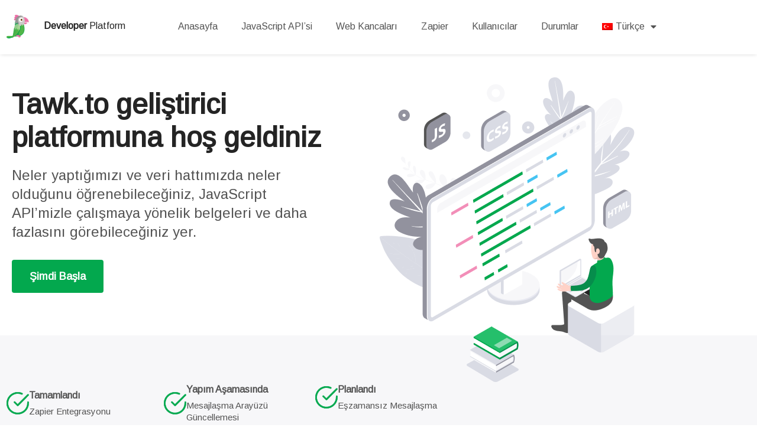

--- FILE ---
content_type: text/html; charset=UTF-8
request_url: https://developer.tawk.to/?lang=tr
body_size: 17438
content:
<!doctype html>
<html lang="tr-TR" prefix="og: http://ogp.me/ns# fb: http://ogp.me/ns/fb#">
<head>
	<meta charset="UTF-8">
	<meta name="viewport" content="width=device-width, initial-scale=1">
	<link rel="profile" href="https://gmpg.org/xfn/11">
	<title>tawk.to Developer Portal &#8211; Working with our JavaScript API and more.</title>
<meta name='robots' content='max-image-preview:large' />
<link rel="alternate" hreflang="ar" href="https://developer.tawk.to/?lang=ar" />
<link rel="alternate" hreflang="en" href="https://developer.tawk.to/" />
<link rel="alternate" hreflang="es" href="https://developer.tawk.to/?lang=es" />
<link rel="alternate" hreflang="fr" href="https://developer.tawk.to/?lang=fr" />
<link rel="alternate" hreflang="it" href="https://developer.tawk.to/?lang=it" />
<link rel="alternate" hreflang="pt-br" href="https://developer.tawk.to/?lang=pt-br" />
<link rel="alternate" hreflang="ru" href="https://developer.tawk.to/?lang=ru" />
<link rel="alternate" hreflang="tr" href="https://developer.tawk.to/?lang=tr" />
<link rel="alternate" hreflang="x-default" href="https://developer.tawk.to/" />
<link rel="alternate" type="application/rss+xml" title="tawk.to Developer Portal &raquo; akışı" href="https://developer.tawk.to/feed/?lang=tr" />
<link rel="alternate" type="application/rss+xml" title="tawk.to Developer Portal &raquo; yorum akışı" href="https://developer.tawk.to/comments/feed/?lang=tr" />
<link rel="alternate" title="oEmbed (JSON)" type="application/json+oembed" href="https://developer.tawk.to/wp-json/oembed/1.0/embed?url=https%3A%2F%2Fdeveloper.tawk.to%2F%3Flang%3Dtr" />
<link rel="alternate" title="oEmbed (XML)" type="text/xml+oembed" href="https://developer.tawk.to/wp-json/oembed/1.0/embed?url=https%3A%2F%2Fdeveloper.tawk.to%2F%3Flang%3Dtr&#038;format=xml" />
<style id='wp-img-auto-sizes-contain-inline-css'>
img:is([sizes=auto i],[sizes^="auto," i]){contain-intrinsic-size:3000px 1500px}
/*# sourceURL=wp-img-auto-sizes-contain-inline-css */
</style>
<style id='wp-emoji-styles-inline-css'>

	img.wp-smiley, img.emoji {
		display: inline !important;
		border: none !important;
		box-shadow: none !important;
		height: 1em !important;
		width: 1em !important;
		margin: 0 0.07em !important;
		vertical-align: -0.1em !important;
		background: none !important;
		padding: 0 !important;
	}
/*# sourceURL=wp-emoji-styles-inline-css */
</style>
<style id='global-styles-inline-css'>
:root{--wp--preset--aspect-ratio--square: 1;--wp--preset--aspect-ratio--4-3: 4/3;--wp--preset--aspect-ratio--3-4: 3/4;--wp--preset--aspect-ratio--3-2: 3/2;--wp--preset--aspect-ratio--2-3: 2/3;--wp--preset--aspect-ratio--16-9: 16/9;--wp--preset--aspect-ratio--9-16: 9/16;--wp--preset--color--black: #000000;--wp--preset--color--cyan-bluish-gray: #abb8c3;--wp--preset--color--white: #ffffff;--wp--preset--color--pale-pink: #f78da7;--wp--preset--color--vivid-red: #cf2e2e;--wp--preset--color--luminous-vivid-orange: #ff6900;--wp--preset--color--luminous-vivid-amber: #fcb900;--wp--preset--color--light-green-cyan: #7bdcb5;--wp--preset--color--vivid-green-cyan: #00d084;--wp--preset--color--pale-cyan-blue: #8ed1fc;--wp--preset--color--vivid-cyan-blue: #0693e3;--wp--preset--color--vivid-purple: #9b51e0;--wp--preset--gradient--vivid-cyan-blue-to-vivid-purple: linear-gradient(135deg,rgb(6,147,227) 0%,rgb(155,81,224) 100%);--wp--preset--gradient--light-green-cyan-to-vivid-green-cyan: linear-gradient(135deg,rgb(122,220,180) 0%,rgb(0,208,130) 100%);--wp--preset--gradient--luminous-vivid-amber-to-luminous-vivid-orange: linear-gradient(135deg,rgb(252,185,0) 0%,rgb(255,105,0) 100%);--wp--preset--gradient--luminous-vivid-orange-to-vivid-red: linear-gradient(135deg,rgb(255,105,0) 0%,rgb(207,46,46) 100%);--wp--preset--gradient--very-light-gray-to-cyan-bluish-gray: linear-gradient(135deg,rgb(238,238,238) 0%,rgb(169,184,195) 100%);--wp--preset--gradient--cool-to-warm-spectrum: linear-gradient(135deg,rgb(74,234,220) 0%,rgb(151,120,209) 20%,rgb(207,42,186) 40%,rgb(238,44,130) 60%,rgb(251,105,98) 80%,rgb(254,248,76) 100%);--wp--preset--gradient--blush-light-purple: linear-gradient(135deg,rgb(255,206,236) 0%,rgb(152,150,240) 100%);--wp--preset--gradient--blush-bordeaux: linear-gradient(135deg,rgb(254,205,165) 0%,rgb(254,45,45) 50%,rgb(107,0,62) 100%);--wp--preset--gradient--luminous-dusk: linear-gradient(135deg,rgb(255,203,112) 0%,rgb(199,81,192) 50%,rgb(65,88,208) 100%);--wp--preset--gradient--pale-ocean: linear-gradient(135deg,rgb(255,245,203) 0%,rgb(182,227,212) 50%,rgb(51,167,181) 100%);--wp--preset--gradient--electric-grass: linear-gradient(135deg,rgb(202,248,128) 0%,rgb(113,206,126) 100%);--wp--preset--gradient--midnight: linear-gradient(135deg,rgb(2,3,129) 0%,rgb(40,116,252) 100%);--wp--preset--font-size--small: 13px;--wp--preset--font-size--medium: 20px;--wp--preset--font-size--large: 36px;--wp--preset--font-size--x-large: 42px;--wp--preset--spacing--20: 0.44rem;--wp--preset--spacing--30: 0.67rem;--wp--preset--spacing--40: 1rem;--wp--preset--spacing--50: 1.5rem;--wp--preset--spacing--60: 2.25rem;--wp--preset--spacing--70: 3.38rem;--wp--preset--spacing--80: 5.06rem;--wp--preset--shadow--natural: 6px 6px 9px rgba(0, 0, 0, 0.2);--wp--preset--shadow--deep: 12px 12px 50px rgba(0, 0, 0, 0.4);--wp--preset--shadow--sharp: 6px 6px 0px rgba(0, 0, 0, 0.2);--wp--preset--shadow--outlined: 6px 6px 0px -3px rgb(255, 255, 255), 6px 6px rgb(0, 0, 0);--wp--preset--shadow--crisp: 6px 6px 0px rgb(0, 0, 0);}:root { --wp--style--global--content-size: 800px;--wp--style--global--wide-size: 1200px; }:where(body) { margin: 0; }.wp-site-blocks > .alignleft { float: left; margin-right: 2em; }.wp-site-blocks > .alignright { float: right; margin-left: 2em; }.wp-site-blocks > .aligncenter { justify-content: center; margin-left: auto; margin-right: auto; }:where(.wp-site-blocks) > * { margin-block-start: 24px; margin-block-end: 0; }:where(.wp-site-blocks) > :first-child { margin-block-start: 0; }:where(.wp-site-blocks) > :last-child { margin-block-end: 0; }:root { --wp--style--block-gap: 24px; }:root :where(.is-layout-flow) > :first-child{margin-block-start: 0;}:root :where(.is-layout-flow) > :last-child{margin-block-end: 0;}:root :where(.is-layout-flow) > *{margin-block-start: 24px;margin-block-end: 0;}:root :where(.is-layout-constrained) > :first-child{margin-block-start: 0;}:root :where(.is-layout-constrained) > :last-child{margin-block-end: 0;}:root :where(.is-layout-constrained) > *{margin-block-start: 24px;margin-block-end: 0;}:root :where(.is-layout-flex){gap: 24px;}:root :where(.is-layout-grid){gap: 24px;}.is-layout-flow > .alignleft{float: left;margin-inline-start: 0;margin-inline-end: 2em;}.is-layout-flow > .alignright{float: right;margin-inline-start: 2em;margin-inline-end: 0;}.is-layout-flow > .aligncenter{margin-left: auto !important;margin-right: auto !important;}.is-layout-constrained > .alignleft{float: left;margin-inline-start: 0;margin-inline-end: 2em;}.is-layout-constrained > .alignright{float: right;margin-inline-start: 2em;margin-inline-end: 0;}.is-layout-constrained > .aligncenter{margin-left: auto !important;margin-right: auto !important;}.is-layout-constrained > :where(:not(.alignleft):not(.alignright):not(.alignfull)){max-width: var(--wp--style--global--content-size);margin-left: auto !important;margin-right: auto !important;}.is-layout-constrained > .alignwide{max-width: var(--wp--style--global--wide-size);}body .is-layout-flex{display: flex;}.is-layout-flex{flex-wrap: wrap;align-items: center;}.is-layout-flex > :is(*, div){margin: 0;}body .is-layout-grid{display: grid;}.is-layout-grid > :is(*, div){margin: 0;}body{padding-top: 0px;padding-right: 0px;padding-bottom: 0px;padding-left: 0px;}a:where(:not(.wp-element-button)){text-decoration: underline;}:root :where(.wp-element-button, .wp-block-button__link){background-color: #32373c;border-width: 0;color: #fff;font-family: inherit;font-size: inherit;font-style: inherit;font-weight: inherit;letter-spacing: inherit;line-height: inherit;padding-top: calc(0.667em + 2px);padding-right: calc(1.333em + 2px);padding-bottom: calc(0.667em + 2px);padding-left: calc(1.333em + 2px);text-decoration: none;text-transform: inherit;}.has-black-color{color: var(--wp--preset--color--black) !important;}.has-cyan-bluish-gray-color{color: var(--wp--preset--color--cyan-bluish-gray) !important;}.has-white-color{color: var(--wp--preset--color--white) !important;}.has-pale-pink-color{color: var(--wp--preset--color--pale-pink) !important;}.has-vivid-red-color{color: var(--wp--preset--color--vivid-red) !important;}.has-luminous-vivid-orange-color{color: var(--wp--preset--color--luminous-vivid-orange) !important;}.has-luminous-vivid-amber-color{color: var(--wp--preset--color--luminous-vivid-amber) !important;}.has-light-green-cyan-color{color: var(--wp--preset--color--light-green-cyan) !important;}.has-vivid-green-cyan-color{color: var(--wp--preset--color--vivid-green-cyan) !important;}.has-pale-cyan-blue-color{color: var(--wp--preset--color--pale-cyan-blue) !important;}.has-vivid-cyan-blue-color{color: var(--wp--preset--color--vivid-cyan-blue) !important;}.has-vivid-purple-color{color: var(--wp--preset--color--vivid-purple) !important;}.has-black-background-color{background-color: var(--wp--preset--color--black) !important;}.has-cyan-bluish-gray-background-color{background-color: var(--wp--preset--color--cyan-bluish-gray) !important;}.has-white-background-color{background-color: var(--wp--preset--color--white) !important;}.has-pale-pink-background-color{background-color: var(--wp--preset--color--pale-pink) !important;}.has-vivid-red-background-color{background-color: var(--wp--preset--color--vivid-red) !important;}.has-luminous-vivid-orange-background-color{background-color: var(--wp--preset--color--luminous-vivid-orange) !important;}.has-luminous-vivid-amber-background-color{background-color: var(--wp--preset--color--luminous-vivid-amber) !important;}.has-light-green-cyan-background-color{background-color: var(--wp--preset--color--light-green-cyan) !important;}.has-vivid-green-cyan-background-color{background-color: var(--wp--preset--color--vivid-green-cyan) !important;}.has-pale-cyan-blue-background-color{background-color: var(--wp--preset--color--pale-cyan-blue) !important;}.has-vivid-cyan-blue-background-color{background-color: var(--wp--preset--color--vivid-cyan-blue) !important;}.has-vivid-purple-background-color{background-color: var(--wp--preset--color--vivid-purple) !important;}.has-black-border-color{border-color: var(--wp--preset--color--black) !important;}.has-cyan-bluish-gray-border-color{border-color: var(--wp--preset--color--cyan-bluish-gray) !important;}.has-white-border-color{border-color: var(--wp--preset--color--white) !important;}.has-pale-pink-border-color{border-color: var(--wp--preset--color--pale-pink) !important;}.has-vivid-red-border-color{border-color: var(--wp--preset--color--vivid-red) !important;}.has-luminous-vivid-orange-border-color{border-color: var(--wp--preset--color--luminous-vivid-orange) !important;}.has-luminous-vivid-amber-border-color{border-color: var(--wp--preset--color--luminous-vivid-amber) !important;}.has-light-green-cyan-border-color{border-color: var(--wp--preset--color--light-green-cyan) !important;}.has-vivid-green-cyan-border-color{border-color: var(--wp--preset--color--vivid-green-cyan) !important;}.has-pale-cyan-blue-border-color{border-color: var(--wp--preset--color--pale-cyan-blue) !important;}.has-vivid-cyan-blue-border-color{border-color: var(--wp--preset--color--vivid-cyan-blue) !important;}.has-vivid-purple-border-color{border-color: var(--wp--preset--color--vivid-purple) !important;}.has-vivid-cyan-blue-to-vivid-purple-gradient-background{background: var(--wp--preset--gradient--vivid-cyan-blue-to-vivid-purple) !important;}.has-light-green-cyan-to-vivid-green-cyan-gradient-background{background: var(--wp--preset--gradient--light-green-cyan-to-vivid-green-cyan) !important;}.has-luminous-vivid-amber-to-luminous-vivid-orange-gradient-background{background: var(--wp--preset--gradient--luminous-vivid-amber-to-luminous-vivid-orange) !important;}.has-luminous-vivid-orange-to-vivid-red-gradient-background{background: var(--wp--preset--gradient--luminous-vivid-orange-to-vivid-red) !important;}.has-very-light-gray-to-cyan-bluish-gray-gradient-background{background: var(--wp--preset--gradient--very-light-gray-to-cyan-bluish-gray) !important;}.has-cool-to-warm-spectrum-gradient-background{background: var(--wp--preset--gradient--cool-to-warm-spectrum) !important;}.has-blush-light-purple-gradient-background{background: var(--wp--preset--gradient--blush-light-purple) !important;}.has-blush-bordeaux-gradient-background{background: var(--wp--preset--gradient--blush-bordeaux) !important;}.has-luminous-dusk-gradient-background{background: var(--wp--preset--gradient--luminous-dusk) !important;}.has-pale-ocean-gradient-background{background: var(--wp--preset--gradient--pale-ocean) !important;}.has-electric-grass-gradient-background{background: var(--wp--preset--gradient--electric-grass) !important;}.has-midnight-gradient-background{background: var(--wp--preset--gradient--midnight) !important;}.has-small-font-size{font-size: var(--wp--preset--font-size--small) !important;}.has-medium-font-size{font-size: var(--wp--preset--font-size--medium) !important;}.has-large-font-size{font-size: var(--wp--preset--font-size--large) !important;}.has-x-large-font-size{font-size: var(--wp--preset--font-size--x-large) !important;}
:root :where(.wp-block-pullquote){font-size: 1.5em;line-height: 1.6;}
/*# sourceURL=global-styles-inline-css */
</style>
<link rel='stylesheet' id='woocommerce-layout-css' href='https://developer.tawk.to/wp-content/plugins/woocommerce/assets/css/woocommerce-layout.css?ver=10.4.3' media='all' />
<link rel='stylesheet' id='woocommerce-smallscreen-css' href='https://developer.tawk.to/wp-content/plugins/woocommerce/assets/css/woocommerce-smallscreen.css?ver=10.4.3' media='only screen and (max-width: 768px)' />
<link rel='stylesheet' id='woocommerce-general-css' href='https://developer.tawk.to/wp-content/plugins/woocommerce/assets/css/woocommerce.css?ver=10.4.3' media='all' />
<style id='woocommerce-inline-inline-css'>
.woocommerce form .form-row .required { visibility: visible; }
/*# sourceURL=woocommerce-inline-inline-css */
</style>
<link rel='stylesheet' id='wpml-legacy-horizontal-list-0-css' href='https://developer.tawk.to/wp-content/plugins/sitepress-multilingual-cms/templates/language-switchers/legacy-list-horizontal/style.min.css?ver=1' media='all' />
<link rel='stylesheet' id='wpml-menu-item-0-css' href='https://developer.tawk.to/wp-content/plugins/sitepress-multilingual-cms/templates/language-switchers/menu-item/style.min.css?ver=1' media='all' />
<link rel='stylesheet' id='hello-elementor-css' href='https://developer.tawk.to/wp-content/themes/hello-elementor/assets/css/reset.css?ver=3.4.5' media='all' />
<link rel='stylesheet' id='hello-elementor-theme-style-css' href='https://developer.tawk.to/wp-content/themes/hello-elementor/assets/css/theme.css?ver=3.4.5' media='all' />
<link rel='stylesheet' id='hello-elementor-header-footer-css' href='https://developer.tawk.to/wp-content/themes/hello-elementor/assets/css/header-footer.css?ver=3.4.5' media='all' />
<link rel='stylesheet' id='elementor-frontend-css' href='https://developer.tawk.to/wp-content/plugins/elementor/assets/css/frontend.min.css?ver=3.34.1' media='all' />
<link rel='stylesheet' id='widget-image-css' href='https://developer.tawk.to/wp-content/plugins/elementor/assets/css/widget-image.min.css?ver=3.34.1' media='all' />
<link rel='stylesheet' id='widget-nav-menu-css' href='https://developer.tawk.to/wp-content/plugins/elementor-pro/assets/css/widget-nav-menu.min.css?ver=3.34.0' media='all' />
<link rel='stylesheet' id='elementor-icons-css' href='https://developer.tawk.to/wp-content/plugins/elementor/assets/lib/eicons/css/elementor-icons.min.css?ver=5.45.0' media='all' />
<link rel='stylesheet' id='elementor-post-812-css' href='https://developer.tawk.to/wp-content/uploads/elementor/css/post-812.css?ver=1768355880' media='all' />
<link rel='stylesheet' id='widget-heading-css' href='https://developer.tawk.to/wp-content/plugins/elementor/assets/css/widget-heading.min.css?ver=3.34.1' media='all' />
<link rel='stylesheet' id='widget-icon-box-css' href='https://developer.tawk.to/wp-content/plugins/elementor/assets/css/widget-icon-box.min.css?ver=3.34.1' media='all' />
<link rel='stylesheet' id='elementor-post-878-css' href='https://developer.tawk.to/wp-content/uploads/elementor/css/post-878.css?ver=1768357938' media='all' />
<link rel='stylesheet' id='elementor-post-1793-css' href='https://developer.tawk.to/wp-content/uploads/elementor/css/post-1793.css?ver=1768355880' media='all' />
<link rel='stylesheet' id='elementor-post-3305-css' href='https://developer.tawk.to/wp-content/uploads/elementor/css/post-3305.css?ver=1768357938' media='all' />
<link rel='stylesheet' id='elementor-gf-local-roboto-css' href='https://developer.tawk.to/wp-content/uploads/elementor/google-fonts/css/roboto.css?ver=1742428044' media='all' />
<link rel='stylesheet' id='elementor-gf-local-robotoslab-css' href='https://developer.tawk.to/wp-content/uploads/elementor/google-fonts/css/robotoslab.css?ver=1742428045' media='all' />
<link rel='stylesheet' id='elementor-gf-local-lato-css' href='https://developer.tawk.to/wp-content/uploads/elementor/google-fonts/css/lato.css?ver=1742428046' media='all' />
<link rel='stylesheet' id='elementor-icons-shared-0-css' href='https://developer.tawk.to/wp-content/plugins/elementor/assets/lib/font-awesome/css/fontawesome.min.css?ver=5.15.3' media='all' />
<link rel='stylesheet' id='elementor-icons-fa-solid-css' href='https://developer.tawk.to/wp-content/plugins/elementor/assets/lib/font-awesome/css/solid.min.css?ver=5.15.3' media='all' />
<script src="https://developer.tawk.to/wp-includes/js/jquery/jquery.min.js?ver=3.7.1" id="jquery-core-js"></script>
<script src="https://developer.tawk.to/wp-includes/js/jquery/jquery-migrate.min.js?ver=3.4.1" id="jquery-migrate-js"></script>
<script src="https://developer.tawk.to/wp-content/plugins/woocommerce/assets/js/jquery-blockui/jquery.blockUI.min.js?ver=2.7.0-wc.10.4.3" id="wc-jquery-blockui-js" defer data-wp-strategy="defer"></script>
<script id="wc-add-to-cart-js-extra">
var wc_add_to_cart_params = {"ajax_url":"/wp-admin/admin-ajax.php","wc_ajax_url":"/?lang=tr&wc-ajax=%%endpoint%%","i18n_view_cart":"Sepetim","cart_url":"https://developer.tawk.to/cart/","is_cart":"","cart_redirect_after_add":"no"};
//# sourceURL=wc-add-to-cart-js-extra
</script>
<script src="https://developer.tawk.to/wp-content/plugins/woocommerce/assets/js/frontend/add-to-cart.min.js?ver=10.4.3" id="wc-add-to-cart-js" defer data-wp-strategy="defer"></script>
<script src="https://developer.tawk.to/wp-content/plugins/woocommerce/assets/js/js-cookie/js.cookie.min.js?ver=2.1.4-wc.10.4.3" id="wc-js-cookie-js" defer data-wp-strategy="defer"></script>
<script id="woocommerce-js-extra">
var woocommerce_params = {"ajax_url":"/wp-admin/admin-ajax.php","wc_ajax_url":"/?lang=tr&wc-ajax=%%endpoint%%","i18n_password_show":"\u015eifreyi g\u00f6ster","i18n_password_hide":"\u015eifreyi gizle"};
//# sourceURL=woocommerce-js-extra
</script>
<script src="https://developer.tawk.to/wp-content/plugins/woocommerce/assets/js/frontend/woocommerce.min.js?ver=10.4.3" id="woocommerce-js" defer data-wp-strategy="defer"></script>
<link rel="https://api.w.org/" href="https://developer.tawk.to/wp-json/" /><link rel="alternate" title="JSON" type="application/json" href="https://developer.tawk.to/wp-json/wp/v2/pages/878" /><link rel="EditURI" type="application/rsd+xml" title="RSD" href="https://developer.tawk.to/xmlrpc.php?rsd" />
<meta name="generator" content="WordPress 6.9" />
<meta name="generator" content="WooCommerce 10.4.3" />
<link rel="canonical" href="https://developer.tawk.to/?lang=tr" />
<link rel='shortlink' href='https://developer.tawk.to/?lang=tr' />
<meta name="generator" content="WPML ver:4.8.6 stt:5,1,4,27,42,45,2,53;" />
<!-- start Simple Custom CSS and JS -->
<style>
/* Add your CSS code here.

For example:
.example {
    color: red;
}

For brushing up on your CSS knowledge, check out http://www.w3schools.com/css/css_syntax.asp

End of comment */ 


 html[lang="tr-TR"] .elementor-column.elementor-col-33.elementor-top-column.elementor-element.elementor-element-0e965e9 {
    width: 85.399%!important;
  }

html[lang="ar"] .elementor-column.elementor-col-33.elementor-top-column.elementor-element.elementor-element-0e965e9 {
    width: 95.399%!important;
  }
</style>
<!-- end Simple Custom CSS and JS -->
<!-- start Simple Custom CSS and JS -->
<link rel="preconnect" href="https://fonts.gstatic.com">
<link href="https://fonts.googleapis.com/css2?family=Arimo&display=swap" rel="stylesheet">

<style>
/* body.translatepress-tr_TR h1, body.translatepress-tr_TR p, body.translatepress-tr_TR h2, body.translatepress-tr_TR h3, body.translatepress-tr_TR h5, body.translatepress-tr_TR div, body.translatepress-tr_TR h6, body.translatepress-tr_TR a, body.translatepress-tr_TR span{
	font-family: 'Libre Baskerville'!important;
}
   */
html[lang="tr-TR"] body h2.elementor-heading-title.elementor-size-default, html[lang="tr-TR"] body h1.elementor-heading-title.elementor-size-default, html[lang="tr-TR"] body p,html[lang="tr-TR"] body h2,html[lang="tr-TR"] body h3,html[lang="tr-TR"] body h4,html[lang="tr-TR"] body h5,html[lang="tr-TR"] body div,html[lang="tr-TR"] body h6,html[lang="tr-TR"] body a,html[lang="tr-TR"] body span {
font-family: 'Arimo', sans-serif!important;
}
  
</style><!-- end Simple Custom CSS and JS -->
<meta name="description" content="">
	<noscript><style>.woocommerce-product-gallery{ opacity: 1 !important; }</style></noscript>
	<meta name="generator" content="Elementor 3.34.1; features: additional_custom_breakpoints; settings: css_print_method-external, google_font-enabled, font_display-auto">
			<style>
				.e-con.e-parent:nth-of-type(n+4):not(.e-lazyloaded):not(.e-no-lazyload),
				.e-con.e-parent:nth-of-type(n+4):not(.e-lazyloaded):not(.e-no-lazyload) * {
					background-image: none !important;
				}
				@media screen and (max-height: 1024px) {
					.e-con.e-parent:nth-of-type(n+3):not(.e-lazyloaded):not(.e-no-lazyload),
					.e-con.e-parent:nth-of-type(n+3):not(.e-lazyloaded):not(.e-no-lazyload) * {
						background-image: none !important;
					}
				}
				@media screen and (max-height: 640px) {
					.e-con.e-parent:nth-of-type(n+2):not(.e-lazyloaded):not(.e-no-lazyload),
					.e-con.e-parent:nth-of-type(n+2):not(.e-lazyloaded):not(.e-no-lazyload) * {
						background-image: none !important;
					}
				}
			</style>
			<link rel="icon" href="https://developer.tawk.to/wp-content/uploads/2019/08/tawky_big.png" sizes="32x32" />
<link rel="icon" href="https://developer.tawk.to/wp-content/uploads/2019/08/tawky_big.png" sizes="192x192" />
<link rel="apple-touch-icon" href="https://developer.tawk.to/wp-content/uploads/2019/08/tawky_big.png" />
<meta name="msapplication-TileImage" content="https://developer.tawk.to/wp-content/uploads/2019/08/tawky_big.png" />

<!-- START - Open Graph and Twitter Card Tags 3.3.7 -->
 <!-- Facebook Open Graph -->
  <meta property="og:locale" content="tr_TR"/>
  <meta property="og:site_name" content="tawk.to Developer Portal"/>
  <meta property="og:title" content="tawk.to Geliştirici Platformu"/>
  <meta property="og:url" content="https://developer.tawk.to"/>
  <meta property="og:type" content="website"/>
  <meta property="og:description" content="Developer Platform
			Tawk.to geliştirici platformuna hoş geldiniz		
		Neler yaptığımızı ve veri hattımızda neler olduğunu öğrenebileceğiniz, JavaScript API&#039;mizle çalışmaya yönelik belgeleri ve daha fazlasını görebileceğiniz yer.
			
						Şimdi Başla"/>
  <meta property="og:image" content="https://developer.tawk.to/wp-content/uploads/2019/08/tawktodeveloper.png"/>
  <meta property="og:image:url" content="https://developer.tawk.to/wp-content/uploads/2019/08/tawktodeveloper.png"/>
  <meta property="og:image:secure_url" content="https://developer.tawk.to/wp-content/uploads/2019/08/tawktodeveloper.png"/>
  <meta property="article:publisher" content="https://www.facebook.com/tawkto/"/>
 <!-- Google+ / Schema.org -->
  <meta itemprop="name" content="tawk.to Geliştirici Platformu"/>
  <meta itemprop="headline" content="tawk.to Geliştirici Platformu"/>
  <meta itemprop="description" content="Developer Platform
			Tawk.to geliştirici platformuna hoş geldiniz		
		Neler yaptığımızı ve veri hattımızda neler olduğunu öğrenebileceğiniz, JavaScript API&#039;mizle çalışmaya yönelik belgeleri ve daha fazlasını görebileceğiniz yer.
			
						Şimdi Başla"/>
  <meta itemprop="image" content="https://developer.tawk.to/wp-content/uploads/2019/08/tawktodeveloper.png"/>
  <meta itemprop="author" content="Noah"/>
  <!--<meta itemprop="publisher" content="tawk.to Developer Portal"/>--> <!-- To solve: The attribute publisher.itemtype has an invalid value -->
 <!-- Twitter Cards -->
  <meta name="twitter:title" content="tawk.to Geliştirici Platformu"/>
  <meta name="twitter:url" content="https://developer.tawk.to"/>
  <meta name="twitter:description" content="Developer Platform
			Tawk.to geliştirici platformuna hoş geldiniz		
		Neler yaptığımızı ve veri hattımızda neler olduğunu öğrenebileceğiniz, JavaScript API&#039;mizle çalışmaya yönelik belgeleri ve daha fazlasını görebileceğiniz yer.
			
						Şimdi Başla"/>
  <meta name="twitter:image" content="https://developer.tawk.to/wp-content/uploads/2019/08/tawktodeveloper.png"/>
  <meta name="twitter:card" content="summary_large_image"/>
 <!-- SEO -->
 <!-- Misc. tags -->
 <!-- is_singular -->
<!-- END - Open Graph and Twitter Card Tags 3.3.7 -->
	
</head>
<body class="home wp-singular page-template page-template-elementor_header_footer page page-id-878 wp-custom-logo wp-embed-responsive wp-theme-hello-elementor theme-hello-elementor woocommerce-no-js hello-elementor-default elementor-default elementor-template-full-width elementor-kit-812 elementor-page elementor-page-878">


<a class="skip-link screen-reader-text" href="#content">İçeriğe atla</a>

		<header data-elementor-type="header" data-elementor-id="1793" class="elementor elementor-1793 elementor-location-header" data-elementor-post-type="elementor_library">
					<section class="elementor-section elementor-top-section elementor-element elementor-element-835d942 elementor-section-content-middle elementor-section-boxed elementor-section-height-default elementor-section-height-default" data-id="835d942" data-element_type="section" data-settings="{&quot;background_background&quot;:&quot;classic&quot;}">
						<div class="elementor-container elementor-column-gap-default">
					<div class="elementor-column elementor-col-33 elementor-top-column elementor-element elementor-element-c7931a1" data-id="c7931a1" data-element_type="column">
			<div class="elementor-widget-wrap elementor-element-populated">
						<div class="elementor-element elementor-element-d4242f2 elementor-widget elementor-widget-image" data-id="d4242f2" data-element_type="widget" data-widget_type="image.default">
				<div class="elementor-widget-container">
																<a href="https://developer.tawk.to/?lang=tr">
							<img width="38" height="40" src="https://developer.tawk.to/wp-content/uploads/2019/10/logotawklogo.png" class="attachment-full size-full wp-image-536" alt="" />								</a>
															</div>
				</div>
					</div>
		</div>
				<div class="elementor-column elementor-col-33 elementor-top-column elementor-element elementor-element-78d55cd" data-id="78d55cd" data-element_type="column">
			<div class="elementor-widget-wrap elementor-element-populated">
						<div class="elementor-element elementor-element-3ec0c92 elementor-widget elementor-widget-text-editor" data-id="3ec0c92" data-element_type="widget" data-widget_type="text-editor.default">
				<div class="elementor-widget-container">
									<p><strong>Developer</strong> Platform</p>								</div>
				</div>
					</div>
		</div>
				<div class="elementor-column elementor-col-33 elementor-top-column elementor-element elementor-element-0e965e9" data-id="0e965e9" data-element_type="column">
			<div class="elementor-widget-wrap elementor-element-populated">
						<div class="elementor-element elementor-element-cec0e7f elementor-nav-menu__align-end elementor-nav-menu--stretch elementor-nav-menu--dropdown-tablet elementor-nav-menu__text-align-aside elementor-nav-menu--toggle elementor-nav-menu--burger elementor-widget elementor-widget-nav-menu" data-id="cec0e7f" data-element_type="widget" data-settings="{&quot;full_width&quot;:&quot;stretch&quot;,&quot;layout&quot;:&quot;horizontal&quot;,&quot;submenu_icon&quot;:{&quot;value&quot;:&quot;&lt;i class=\&quot;fas fa-caret-down\&quot; aria-hidden=\&quot;true\&quot;&gt;&lt;\/i&gt;&quot;,&quot;library&quot;:&quot;fa-solid&quot;},&quot;toggle&quot;:&quot;burger&quot;}" data-widget_type="nav-menu.default">
				<div class="elementor-widget-container">
								<nav aria-label="Menü" class="elementor-nav-menu--main elementor-nav-menu__container elementor-nav-menu--layout-horizontal e--pointer-text e--animation-none">
				<ul id="menu-1-cec0e7f" class="elementor-nav-menu"><li class="menu-item menu-item-type-post_type menu-item-object-page menu-item-home current-menu-item page_item page-item-878 current_page_item menu-item-1041"><a href="https://developer.tawk.to/?lang=tr" aria-current="page" class="elementor-item elementor-item-active">Anasayfa</a></li>
<li class="menu-item menu-item-type-post_type menu-item-object-page menu-item-1042"><a href="https://developer.tawk.to/javascript-api/?lang=tr" class="elementor-item">JavaScript API’si</a></li>
<li class="menu-item menu-item-type-post_type menu-item-object-page menu-item-1044"><a href="https://developer.tawk.to/webhooks/?lang=tr" class="elementor-item">Web Kancaları</a></li>
<li class="menu-item menu-item-type-post_type menu-item-object-page menu-item-1045"><a href="https://developer.tawk.to/zapier/?lang=tr" class="elementor-item">Zapier</a></li>
<li class="menu-item menu-item-type-custom menu-item-object-custom menu-item-1047"><a href="https://feedback.tawk.to/" class="elementor-item">Kullanıcılar</a></li>
<li class="menu-item menu-item-type-custom menu-item-object-custom menu-item-1740"><a href="http://status.tawk.to/" class="elementor-item">Durumlar</a></li>
<li class="menu-item wpml-ls-slot-6 wpml-ls-item wpml-ls-item-tr wpml-ls-current-language wpml-ls-menu-item wpml-ls-last-item menu-item-type-wpml_ls_menu_item menu-item-object-wpml_ls_menu_item menu-item-has-children menu-item-wpml-ls-6-tr"><a href="https://developer.tawk.to/?lang=tr" role="menuitem" class="elementor-item"><img
            class="wpml-ls-flag"
            src="https://developer.tawk.to/wp-content/plugins/sitepress-multilingual-cms/res/flags/tr.png"
            alt=""
            
            
    /><span class="wpml-ls-native" lang="tr">Türkçe</span></a>
<ul class="sub-menu elementor-nav-menu--dropdown">
	<li class="menu-item wpml-ls-slot-6 wpml-ls-item wpml-ls-item-ar wpml-ls-menu-item wpml-ls-first-item menu-item-type-wpml_ls_menu_item menu-item-object-wpml_ls_menu_item menu-item-wpml-ls-6-ar"><a href="https://developer.tawk.to/?lang=ar" title="Switch to العربية" aria-label="Switch to العربية" role="menuitem" class="elementor-sub-item"><img
            class="wpml-ls-flag"
            src="https://developer.tawk.to/wp-content/plugins/sitepress-multilingual-cms/res/flags/ar.png"
            alt=""
            
            
    /><span class="wpml-ls-native" lang="ar">العربية</span></a></li>
	<li class="menu-item wpml-ls-slot-6 wpml-ls-item wpml-ls-item-en wpml-ls-menu-item menu-item-type-wpml_ls_menu_item menu-item-object-wpml_ls_menu_item menu-item-wpml-ls-6-en"><a href="https://developer.tawk.to/" title="Switch to English" aria-label="Switch to English" role="menuitem" class="elementor-sub-item"><img
            class="wpml-ls-flag"
            src="https://developer.tawk.to/wp-content/plugins/sitepress-multilingual-cms/res/flags/en.png"
            alt=""
            
            
    /><span class="wpml-ls-native" lang="en">English</span></a></li>
	<li class="menu-item wpml-ls-slot-6 wpml-ls-item wpml-ls-item-es wpml-ls-menu-item menu-item-type-wpml_ls_menu_item menu-item-object-wpml_ls_menu_item menu-item-wpml-ls-6-es"><a href="https://developer.tawk.to/?lang=es" title="Switch to Español" aria-label="Switch to Español" role="menuitem" class="elementor-sub-item"><img
            class="wpml-ls-flag"
            src="https://developer.tawk.to/wp-content/plugins/sitepress-multilingual-cms/res/flags/es.png"
            alt=""
            
            
    /><span class="wpml-ls-native" lang="es">Español</span></a></li>
	<li class="menu-item wpml-ls-slot-6 wpml-ls-item wpml-ls-item-fr wpml-ls-menu-item menu-item-type-wpml_ls_menu_item menu-item-object-wpml_ls_menu_item menu-item-wpml-ls-6-fr"><a href="https://developer.tawk.to/?lang=fr" title="Switch to Français" aria-label="Switch to Français" role="menuitem" class="elementor-sub-item"><img
            class="wpml-ls-flag"
            src="https://developer.tawk.to/wp-content/plugins/sitepress-multilingual-cms/res/flags/fr.png"
            alt=""
            
            
    /><span class="wpml-ls-native" lang="fr">Français</span></a></li>
	<li class="menu-item wpml-ls-slot-6 wpml-ls-item wpml-ls-item-it wpml-ls-menu-item menu-item-type-wpml_ls_menu_item menu-item-object-wpml_ls_menu_item menu-item-wpml-ls-6-it"><a href="https://developer.tawk.to/?lang=it" title="Switch to Italiano" aria-label="Switch to Italiano" role="menuitem" class="elementor-sub-item"><img
            class="wpml-ls-flag"
            src="https://developer.tawk.to/wp-content/plugins/sitepress-multilingual-cms/res/flags/it.png"
            alt=""
            
            
    /><span class="wpml-ls-native" lang="it">Italiano</span></a></li>
	<li class="menu-item wpml-ls-slot-6 wpml-ls-item wpml-ls-item-pt-br wpml-ls-menu-item menu-item-type-wpml_ls_menu_item menu-item-object-wpml_ls_menu_item menu-item-wpml-ls-6-pt-br"><a href="https://developer.tawk.to/?lang=pt-br" title="Switch to Português" aria-label="Switch to Português" role="menuitem" class="elementor-sub-item"><img
            class="wpml-ls-flag"
            src="https://developer.tawk.to/wp-content/plugins/sitepress-multilingual-cms/res/flags/pt-br.png"
            alt=""
            
            
    /><span class="wpml-ls-native" lang="pt-br">Português</span></a></li>
	<li class="menu-item wpml-ls-slot-6 wpml-ls-item wpml-ls-item-ru wpml-ls-menu-item menu-item-type-wpml_ls_menu_item menu-item-object-wpml_ls_menu_item menu-item-wpml-ls-6-ru"><a href="https://developer.tawk.to/?lang=ru" title="Switch to Русский" aria-label="Switch to Русский" role="menuitem" class="elementor-sub-item"><img
            class="wpml-ls-flag"
            src="https://developer.tawk.to/wp-content/plugins/sitepress-multilingual-cms/res/flags/ru.png"
            alt=""
            
            
    /><span class="wpml-ls-native" lang="ru">Русский</span></a></li>
</ul>
</li>
</ul>			</nav>
					<div class="elementor-menu-toggle" role="button" tabindex="0" aria-label="Menu Toggle" aria-expanded="false">
			<i aria-hidden="true" role="presentation" class="elementor-menu-toggle__icon--open eicon-menu-bar"></i><i aria-hidden="true" role="presentation" class="elementor-menu-toggle__icon--close eicon-close"></i>		</div>
					<nav class="elementor-nav-menu--dropdown elementor-nav-menu__container" aria-hidden="true">
				<ul id="menu-2-cec0e7f" class="elementor-nav-menu"><li class="menu-item menu-item-type-post_type menu-item-object-page menu-item-home current-menu-item page_item page-item-878 current_page_item menu-item-1041"><a href="https://developer.tawk.to/?lang=tr" aria-current="page" class="elementor-item elementor-item-active" tabindex="-1">Anasayfa</a></li>
<li class="menu-item menu-item-type-post_type menu-item-object-page menu-item-1042"><a href="https://developer.tawk.to/javascript-api/?lang=tr" class="elementor-item" tabindex="-1">JavaScript API’si</a></li>
<li class="menu-item menu-item-type-post_type menu-item-object-page menu-item-1044"><a href="https://developer.tawk.to/webhooks/?lang=tr" class="elementor-item" tabindex="-1">Web Kancaları</a></li>
<li class="menu-item menu-item-type-post_type menu-item-object-page menu-item-1045"><a href="https://developer.tawk.to/zapier/?lang=tr" class="elementor-item" tabindex="-1">Zapier</a></li>
<li class="menu-item menu-item-type-custom menu-item-object-custom menu-item-1047"><a href="https://feedback.tawk.to/" class="elementor-item" tabindex="-1">Kullanıcılar</a></li>
<li class="menu-item menu-item-type-custom menu-item-object-custom menu-item-1740"><a href="http://status.tawk.to/" class="elementor-item" tabindex="-1">Durumlar</a></li>
<li class="menu-item wpml-ls-slot-6 wpml-ls-item wpml-ls-item-tr wpml-ls-current-language wpml-ls-menu-item wpml-ls-last-item menu-item-type-wpml_ls_menu_item menu-item-object-wpml_ls_menu_item menu-item-has-children menu-item-wpml-ls-6-tr"><a href="https://developer.tawk.to/?lang=tr" role="menuitem" class="elementor-item" tabindex="-1"><img
            class="wpml-ls-flag"
            src="https://developer.tawk.to/wp-content/plugins/sitepress-multilingual-cms/res/flags/tr.png"
            alt=""
            
            
    /><span class="wpml-ls-native" lang="tr">Türkçe</span></a>
<ul class="sub-menu elementor-nav-menu--dropdown">
	<li class="menu-item wpml-ls-slot-6 wpml-ls-item wpml-ls-item-ar wpml-ls-menu-item wpml-ls-first-item menu-item-type-wpml_ls_menu_item menu-item-object-wpml_ls_menu_item menu-item-wpml-ls-6-ar"><a href="https://developer.tawk.to/?lang=ar" title="Switch to العربية" aria-label="Switch to العربية" role="menuitem" class="elementor-sub-item" tabindex="-1"><img
            class="wpml-ls-flag"
            src="https://developer.tawk.to/wp-content/plugins/sitepress-multilingual-cms/res/flags/ar.png"
            alt=""
            
            
    /><span class="wpml-ls-native" lang="ar">العربية</span></a></li>
	<li class="menu-item wpml-ls-slot-6 wpml-ls-item wpml-ls-item-en wpml-ls-menu-item menu-item-type-wpml_ls_menu_item menu-item-object-wpml_ls_menu_item menu-item-wpml-ls-6-en"><a href="https://developer.tawk.to/" title="Switch to English" aria-label="Switch to English" role="menuitem" class="elementor-sub-item" tabindex="-1"><img
            class="wpml-ls-flag"
            src="https://developer.tawk.to/wp-content/plugins/sitepress-multilingual-cms/res/flags/en.png"
            alt=""
            
            
    /><span class="wpml-ls-native" lang="en">English</span></a></li>
	<li class="menu-item wpml-ls-slot-6 wpml-ls-item wpml-ls-item-es wpml-ls-menu-item menu-item-type-wpml_ls_menu_item menu-item-object-wpml_ls_menu_item menu-item-wpml-ls-6-es"><a href="https://developer.tawk.to/?lang=es" title="Switch to Español" aria-label="Switch to Español" role="menuitem" class="elementor-sub-item" tabindex="-1"><img
            class="wpml-ls-flag"
            src="https://developer.tawk.to/wp-content/plugins/sitepress-multilingual-cms/res/flags/es.png"
            alt=""
            
            
    /><span class="wpml-ls-native" lang="es">Español</span></a></li>
	<li class="menu-item wpml-ls-slot-6 wpml-ls-item wpml-ls-item-fr wpml-ls-menu-item menu-item-type-wpml_ls_menu_item menu-item-object-wpml_ls_menu_item menu-item-wpml-ls-6-fr"><a href="https://developer.tawk.to/?lang=fr" title="Switch to Français" aria-label="Switch to Français" role="menuitem" class="elementor-sub-item" tabindex="-1"><img
            class="wpml-ls-flag"
            src="https://developer.tawk.to/wp-content/plugins/sitepress-multilingual-cms/res/flags/fr.png"
            alt=""
            
            
    /><span class="wpml-ls-native" lang="fr">Français</span></a></li>
	<li class="menu-item wpml-ls-slot-6 wpml-ls-item wpml-ls-item-it wpml-ls-menu-item menu-item-type-wpml_ls_menu_item menu-item-object-wpml_ls_menu_item menu-item-wpml-ls-6-it"><a href="https://developer.tawk.to/?lang=it" title="Switch to Italiano" aria-label="Switch to Italiano" role="menuitem" class="elementor-sub-item" tabindex="-1"><img
            class="wpml-ls-flag"
            src="https://developer.tawk.to/wp-content/plugins/sitepress-multilingual-cms/res/flags/it.png"
            alt=""
            
            
    /><span class="wpml-ls-native" lang="it">Italiano</span></a></li>
	<li class="menu-item wpml-ls-slot-6 wpml-ls-item wpml-ls-item-pt-br wpml-ls-menu-item menu-item-type-wpml_ls_menu_item menu-item-object-wpml_ls_menu_item menu-item-wpml-ls-6-pt-br"><a href="https://developer.tawk.to/?lang=pt-br" title="Switch to Português" aria-label="Switch to Português" role="menuitem" class="elementor-sub-item" tabindex="-1"><img
            class="wpml-ls-flag"
            src="https://developer.tawk.to/wp-content/plugins/sitepress-multilingual-cms/res/flags/pt-br.png"
            alt=""
            
            
    /><span class="wpml-ls-native" lang="pt-br">Português</span></a></li>
	<li class="menu-item wpml-ls-slot-6 wpml-ls-item wpml-ls-item-ru wpml-ls-menu-item menu-item-type-wpml_ls_menu_item menu-item-object-wpml_ls_menu_item menu-item-wpml-ls-6-ru"><a href="https://developer.tawk.to/?lang=ru" title="Switch to Русский" aria-label="Switch to Русский" role="menuitem" class="elementor-sub-item" tabindex="-1"><img
            class="wpml-ls-flag"
            src="https://developer.tawk.to/wp-content/plugins/sitepress-multilingual-cms/res/flags/ru.png"
            alt=""
            
            
    /><span class="wpml-ls-native" lang="ru">Русский</span></a></li>
</ul>
</li>
</ul>			</nav>
						</div>
				</div>
					</div>
		</div>
					</div>
		</section>
				</header>
				<div data-elementor-type="wp-post" data-elementor-id="878" class="elementor elementor-878 elementor-23" data-elementor-post-type="page">
						<section class="elementor-section elementor-top-section elementor-element elementor-element-105936f6 elementor-section-content-middle elementor-hidden-desktop elementor-hidden-tablet elementor-hidden-phone elementor-section-boxed elementor-section-height-default elementor-section-height-default" data-id="105936f6" data-element_type="section" data-settings="{&quot;background_background&quot;:&quot;classic&quot;}">
						<div class="elementor-container elementor-column-gap-default">
					<div class="elementor-column elementor-col-33 elementor-top-column elementor-element elementor-element-64af5a91" data-id="64af5a91" data-element_type="column">
			<div class="elementor-widget-wrap elementor-element-populated">
						<div class="elementor-element elementor-element-db6c790 elementor-widget elementor-widget-image" data-id="db6c790" data-element_type="widget" data-widget_type="image.default">
				<div class="elementor-widget-container">
																<a href="https://developer.tawk.to/?lang=tr">
							<img decoding="async" width="38" height="40" src="https://developer.tawk.to/wp-content/uploads/2019/10/logotawklogo.png" class="attachment-full size-full wp-image-880" alt="" />								</a>
															</div>
				</div>
					</div>
		</div>
				<div class="elementor-column elementor-col-33 elementor-top-column elementor-element elementor-element-262c5e68" data-id="262c5e68" data-element_type="column">
			<div class="elementor-widget-wrap elementor-element-populated">
						<div class="elementor-element elementor-element-2f48d78a elementor-widget elementor-widget-text-editor" data-id="2f48d78a" data-element_type="widget" data-widget_type="text-editor.default">
				<div class="elementor-widget-container">
									<p><strong>Developer</strong> Platform</p>
								</div>
				</div>
					</div>
		</div>
				<div class="elementor-column elementor-col-33 elementor-top-column elementor-element elementor-element-658537d2" data-id="658537d2" data-element_type="column">
			<div class="elementor-widget-wrap elementor-element-populated">
						<div class="elementor-element elementor-element-2a912c23 elementor-nav-menu__align-end elementor-nav-menu--dropdown-tablet elementor-nav-menu__text-align-aside elementor-nav-menu--toggle elementor-nav-menu--burger elementor-widget elementor-widget-nav-menu" data-id="2a912c23" data-element_type="widget" data-settings="{&quot;layout&quot;:&quot;horizontal&quot;,&quot;submenu_icon&quot;:{&quot;value&quot;:&quot;&lt;i class=\&quot;fas fa-caret-down\&quot; aria-hidden=\&quot;true\&quot;&gt;&lt;\/i&gt;&quot;,&quot;library&quot;:&quot;fa-solid&quot;},&quot;toggle&quot;:&quot;burger&quot;}" data-widget_type="nav-menu.default">
				<div class="elementor-widget-container">
								<nav aria-label="Menü" class="elementor-nav-menu--main elementor-nav-menu__container elementor-nav-menu--layout-horizontal e--pointer-text e--animation-none">
				<ul id="menu-1-2a912c23" class="elementor-nav-menu"><li class="menu-item menu-item-type-post_type menu-item-object-page menu-item-home current-menu-item page_item page-item-878 current_page_item menu-item-1041"><a href="https://developer.tawk.to/?lang=tr" aria-current="page" class="elementor-item elementor-item-active">Anasayfa</a></li>
<li class="menu-item menu-item-type-post_type menu-item-object-page menu-item-1042"><a href="https://developer.tawk.to/javascript-api/?lang=tr" class="elementor-item">JavaScript API’si</a></li>
<li class="menu-item menu-item-type-post_type menu-item-object-page menu-item-1044"><a href="https://developer.tawk.to/webhooks/?lang=tr" class="elementor-item">Web Kancaları</a></li>
<li class="menu-item menu-item-type-post_type menu-item-object-page menu-item-1045"><a href="https://developer.tawk.to/zapier/?lang=tr" class="elementor-item">Zapier</a></li>
<li class="menu-item menu-item-type-custom menu-item-object-custom menu-item-1047"><a href="https://feedback.tawk.to/" class="elementor-item">Kullanıcılar</a></li>
<li class="menu-item menu-item-type-custom menu-item-object-custom menu-item-1740"><a href="http://status.tawk.to/" class="elementor-item">Durumlar</a></li>
<li class="menu-item wpml-ls-slot-6 wpml-ls-item wpml-ls-item-tr wpml-ls-current-language wpml-ls-menu-item wpml-ls-last-item menu-item-type-wpml_ls_menu_item menu-item-object-wpml_ls_menu_item menu-item-has-children menu-item-wpml-ls-6-tr"><a href="https://developer.tawk.to/?lang=tr" role="menuitem" class="elementor-item"><img decoding="async"
            class="wpml-ls-flag"
            src="https://developer.tawk.to/wp-content/plugins/sitepress-multilingual-cms/res/flags/tr.png"
            alt=""
            
            
    /><span class="wpml-ls-native" lang="tr">Türkçe</span></a>
<ul class="sub-menu elementor-nav-menu--dropdown">
	<li class="menu-item wpml-ls-slot-6 wpml-ls-item wpml-ls-item-ar wpml-ls-menu-item wpml-ls-first-item menu-item-type-wpml_ls_menu_item menu-item-object-wpml_ls_menu_item menu-item-wpml-ls-6-ar"><a href="https://developer.tawk.to/?lang=ar" title="Switch to العربية" aria-label="Switch to العربية" role="menuitem" class="elementor-sub-item"><img decoding="async"
            class="wpml-ls-flag"
            src="https://developer.tawk.to/wp-content/plugins/sitepress-multilingual-cms/res/flags/ar.png"
            alt=""
            
            
    /><span class="wpml-ls-native" lang="ar">العربية</span></a></li>
	<li class="menu-item wpml-ls-slot-6 wpml-ls-item wpml-ls-item-en wpml-ls-menu-item menu-item-type-wpml_ls_menu_item menu-item-object-wpml_ls_menu_item menu-item-wpml-ls-6-en"><a href="https://developer.tawk.to/" title="Switch to English" aria-label="Switch to English" role="menuitem" class="elementor-sub-item"><img decoding="async"
            class="wpml-ls-flag"
            src="https://developer.tawk.to/wp-content/plugins/sitepress-multilingual-cms/res/flags/en.png"
            alt=""
            
            
    /><span class="wpml-ls-native" lang="en">English</span></a></li>
	<li class="menu-item wpml-ls-slot-6 wpml-ls-item wpml-ls-item-es wpml-ls-menu-item menu-item-type-wpml_ls_menu_item menu-item-object-wpml_ls_menu_item menu-item-wpml-ls-6-es"><a href="https://developer.tawk.to/?lang=es" title="Switch to Español" aria-label="Switch to Español" role="menuitem" class="elementor-sub-item"><img decoding="async"
            class="wpml-ls-flag"
            src="https://developer.tawk.to/wp-content/plugins/sitepress-multilingual-cms/res/flags/es.png"
            alt=""
            
            
    /><span class="wpml-ls-native" lang="es">Español</span></a></li>
	<li class="menu-item wpml-ls-slot-6 wpml-ls-item wpml-ls-item-fr wpml-ls-menu-item menu-item-type-wpml_ls_menu_item menu-item-object-wpml_ls_menu_item menu-item-wpml-ls-6-fr"><a href="https://developer.tawk.to/?lang=fr" title="Switch to Français" aria-label="Switch to Français" role="menuitem" class="elementor-sub-item"><img decoding="async"
            class="wpml-ls-flag"
            src="https://developer.tawk.to/wp-content/plugins/sitepress-multilingual-cms/res/flags/fr.png"
            alt=""
            
            
    /><span class="wpml-ls-native" lang="fr">Français</span></a></li>
	<li class="menu-item wpml-ls-slot-6 wpml-ls-item wpml-ls-item-it wpml-ls-menu-item menu-item-type-wpml_ls_menu_item menu-item-object-wpml_ls_menu_item menu-item-wpml-ls-6-it"><a href="https://developer.tawk.to/?lang=it" title="Switch to Italiano" aria-label="Switch to Italiano" role="menuitem" class="elementor-sub-item"><img decoding="async"
            class="wpml-ls-flag"
            src="https://developer.tawk.to/wp-content/plugins/sitepress-multilingual-cms/res/flags/it.png"
            alt=""
            
            
    /><span class="wpml-ls-native" lang="it">Italiano</span></a></li>
	<li class="menu-item wpml-ls-slot-6 wpml-ls-item wpml-ls-item-pt-br wpml-ls-menu-item menu-item-type-wpml_ls_menu_item menu-item-object-wpml_ls_menu_item menu-item-wpml-ls-6-pt-br"><a href="https://developer.tawk.to/?lang=pt-br" title="Switch to Português" aria-label="Switch to Português" role="menuitem" class="elementor-sub-item"><img decoding="async"
            class="wpml-ls-flag"
            src="https://developer.tawk.to/wp-content/plugins/sitepress-multilingual-cms/res/flags/pt-br.png"
            alt=""
            
            
    /><span class="wpml-ls-native" lang="pt-br">Português</span></a></li>
	<li class="menu-item wpml-ls-slot-6 wpml-ls-item wpml-ls-item-ru wpml-ls-menu-item menu-item-type-wpml_ls_menu_item menu-item-object-wpml_ls_menu_item menu-item-wpml-ls-6-ru"><a href="https://developer.tawk.to/?lang=ru" title="Switch to Русский" aria-label="Switch to Русский" role="menuitem" class="elementor-sub-item"><img decoding="async"
            class="wpml-ls-flag"
            src="https://developer.tawk.to/wp-content/plugins/sitepress-multilingual-cms/res/flags/ru.png"
            alt=""
            
            
    /><span class="wpml-ls-native" lang="ru">Русский</span></a></li>
</ul>
</li>
</ul>			</nav>
					<div class="elementor-menu-toggle" role="button" tabindex="0" aria-label="Menu Toggle" aria-expanded="false">
			<i aria-hidden="true" role="presentation" class="elementor-menu-toggle__icon--open eicon-menu-bar"></i><i aria-hidden="true" role="presentation" class="elementor-menu-toggle__icon--close eicon-close"></i>		</div>
					<nav class="elementor-nav-menu--dropdown elementor-nav-menu__container" aria-hidden="true">
				<ul id="menu-2-2a912c23" class="elementor-nav-menu"><li class="menu-item menu-item-type-post_type menu-item-object-page menu-item-home current-menu-item page_item page-item-878 current_page_item menu-item-1041"><a href="https://developer.tawk.to/?lang=tr" aria-current="page" class="elementor-item elementor-item-active" tabindex="-1">Anasayfa</a></li>
<li class="menu-item menu-item-type-post_type menu-item-object-page menu-item-1042"><a href="https://developer.tawk.to/javascript-api/?lang=tr" class="elementor-item" tabindex="-1">JavaScript API’si</a></li>
<li class="menu-item menu-item-type-post_type menu-item-object-page menu-item-1044"><a href="https://developer.tawk.to/webhooks/?lang=tr" class="elementor-item" tabindex="-1">Web Kancaları</a></li>
<li class="menu-item menu-item-type-post_type menu-item-object-page menu-item-1045"><a href="https://developer.tawk.to/zapier/?lang=tr" class="elementor-item" tabindex="-1">Zapier</a></li>
<li class="menu-item menu-item-type-custom menu-item-object-custom menu-item-1047"><a href="https://feedback.tawk.to/" class="elementor-item" tabindex="-1">Kullanıcılar</a></li>
<li class="menu-item menu-item-type-custom menu-item-object-custom menu-item-1740"><a href="http://status.tawk.to/" class="elementor-item" tabindex="-1">Durumlar</a></li>
<li class="menu-item wpml-ls-slot-6 wpml-ls-item wpml-ls-item-tr wpml-ls-current-language wpml-ls-menu-item wpml-ls-last-item menu-item-type-wpml_ls_menu_item menu-item-object-wpml_ls_menu_item menu-item-has-children menu-item-wpml-ls-6-tr"><a href="https://developer.tawk.to/?lang=tr" role="menuitem" class="elementor-item" tabindex="-1"><img decoding="async"
            class="wpml-ls-flag"
            src="https://developer.tawk.to/wp-content/plugins/sitepress-multilingual-cms/res/flags/tr.png"
            alt=""
            
            
    /><span class="wpml-ls-native" lang="tr">Türkçe</span></a>
<ul class="sub-menu elementor-nav-menu--dropdown">
	<li class="menu-item wpml-ls-slot-6 wpml-ls-item wpml-ls-item-ar wpml-ls-menu-item wpml-ls-first-item menu-item-type-wpml_ls_menu_item menu-item-object-wpml_ls_menu_item menu-item-wpml-ls-6-ar"><a href="https://developer.tawk.to/?lang=ar" title="Switch to العربية" aria-label="Switch to العربية" role="menuitem" class="elementor-sub-item" tabindex="-1"><img decoding="async"
            class="wpml-ls-flag"
            src="https://developer.tawk.to/wp-content/plugins/sitepress-multilingual-cms/res/flags/ar.png"
            alt=""
            
            
    /><span class="wpml-ls-native" lang="ar">العربية</span></a></li>
	<li class="menu-item wpml-ls-slot-6 wpml-ls-item wpml-ls-item-en wpml-ls-menu-item menu-item-type-wpml_ls_menu_item menu-item-object-wpml_ls_menu_item menu-item-wpml-ls-6-en"><a href="https://developer.tawk.to/" title="Switch to English" aria-label="Switch to English" role="menuitem" class="elementor-sub-item" tabindex="-1"><img decoding="async"
            class="wpml-ls-flag"
            src="https://developer.tawk.to/wp-content/plugins/sitepress-multilingual-cms/res/flags/en.png"
            alt=""
            
            
    /><span class="wpml-ls-native" lang="en">English</span></a></li>
	<li class="menu-item wpml-ls-slot-6 wpml-ls-item wpml-ls-item-es wpml-ls-menu-item menu-item-type-wpml_ls_menu_item menu-item-object-wpml_ls_menu_item menu-item-wpml-ls-6-es"><a href="https://developer.tawk.to/?lang=es" title="Switch to Español" aria-label="Switch to Español" role="menuitem" class="elementor-sub-item" tabindex="-1"><img decoding="async"
            class="wpml-ls-flag"
            src="https://developer.tawk.to/wp-content/plugins/sitepress-multilingual-cms/res/flags/es.png"
            alt=""
            
            
    /><span class="wpml-ls-native" lang="es">Español</span></a></li>
	<li class="menu-item wpml-ls-slot-6 wpml-ls-item wpml-ls-item-fr wpml-ls-menu-item menu-item-type-wpml_ls_menu_item menu-item-object-wpml_ls_menu_item menu-item-wpml-ls-6-fr"><a href="https://developer.tawk.to/?lang=fr" title="Switch to Français" aria-label="Switch to Français" role="menuitem" class="elementor-sub-item" tabindex="-1"><img decoding="async"
            class="wpml-ls-flag"
            src="https://developer.tawk.to/wp-content/plugins/sitepress-multilingual-cms/res/flags/fr.png"
            alt=""
            
            
    /><span class="wpml-ls-native" lang="fr">Français</span></a></li>
	<li class="menu-item wpml-ls-slot-6 wpml-ls-item wpml-ls-item-it wpml-ls-menu-item menu-item-type-wpml_ls_menu_item menu-item-object-wpml_ls_menu_item menu-item-wpml-ls-6-it"><a href="https://developer.tawk.to/?lang=it" title="Switch to Italiano" aria-label="Switch to Italiano" role="menuitem" class="elementor-sub-item" tabindex="-1"><img decoding="async"
            class="wpml-ls-flag"
            src="https://developer.tawk.to/wp-content/plugins/sitepress-multilingual-cms/res/flags/it.png"
            alt=""
            
            
    /><span class="wpml-ls-native" lang="it">Italiano</span></a></li>
	<li class="menu-item wpml-ls-slot-6 wpml-ls-item wpml-ls-item-pt-br wpml-ls-menu-item menu-item-type-wpml_ls_menu_item menu-item-object-wpml_ls_menu_item menu-item-wpml-ls-6-pt-br"><a href="https://developer.tawk.to/?lang=pt-br" title="Switch to Português" aria-label="Switch to Português" role="menuitem" class="elementor-sub-item" tabindex="-1"><img decoding="async"
            class="wpml-ls-flag"
            src="https://developer.tawk.to/wp-content/plugins/sitepress-multilingual-cms/res/flags/pt-br.png"
            alt=""
            
            
    /><span class="wpml-ls-native" lang="pt-br">Português</span></a></li>
	<li class="menu-item wpml-ls-slot-6 wpml-ls-item wpml-ls-item-ru wpml-ls-menu-item menu-item-type-wpml_ls_menu_item menu-item-object-wpml_ls_menu_item menu-item-wpml-ls-6-ru"><a href="https://developer.tawk.to/?lang=ru" title="Switch to Русский" aria-label="Switch to Русский" role="menuitem" class="elementor-sub-item" tabindex="-1"><img decoding="async"
            class="wpml-ls-flag"
            src="https://developer.tawk.to/wp-content/plugins/sitepress-multilingual-cms/res/flags/ru.png"
            alt=""
            
            
    /><span class="wpml-ls-native" lang="ru">Русский</span></a></li>
</ul>
</li>
</ul>			</nav>
						</div>
				</div>
					</div>
		</div>
					</div>
		</section>
				<section class="elementor-section elementor-top-section elementor-element elementor-element-190ef3da elementor-section-boxed elementor-section-height-default elementor-section-height-default" data-id="190ef3da" data-element_type="section">
						<div class="elementor-container elementor-column-gap-default">
					<div class="elementor-column elementor-col-50 elementor-top-column elementor-element elementor-element-6c1090f5" data-id="6c1090f5" data-element_type="column">
			<div class="elementor-widget-wrap elementor-element-populated">
						<div class="elementor-element elementor-element-31eecd50 elementor-widget elementor-widget-heading" data-id="31eecd50" data-element_type="widget" data-widget_type="heading.default">
				<div class="elementor-widget-container">
					<h1 class="elementor-heading-title elementor-size-default">Tawk.to geliştirici platformuna hoş geldiniz</h1>				</div>
				</div>
				<div class="elementor-element elementor-element-7cc27c59 elementor-widget elementor-widget-text-editor" data-id="7cc27c59" data-element_type="widget" data-widget_type="text-editor.default">
				<div class="elementor-widget-container">
									<p>Neler yaptığımızı ve veri hattımızda neler olduğunu öğrenebileceğiniz, JavaScript API&#8217;mizle çalışmaya yönelik belgeleri ve daha fazlasını görebileceğiniz yer.</p>
								</div>
				</div>
				<div class="elementor-element elementor-element-4f824beb elementor-mobile-align-center elementor-widget elementor-widget-button" data-id="4f824beb" data-element_type="widget" data-widget_type="button.default">
				<div class="elementor-widget-container">
									<div class="elementor-button-wrapper">
					<a class="elementor-button elementor-button-link elementor-size-md" href="https://developer.tawk.to/javascript-api/?lang=tr">
						<span class="elementor-button-content-wrapper">
									<span class="elementor-button-text">Şimdi Başla</span>
					</span>
					</a>
				</div>
								</div>
				</div>
					</div>
		</div>
				<div class="elementor-column elementor-col-50 elementor-top-column elementor-element elementor-element-4f4a1324" data-id="4f4a1324" data-element_type="column">
			<div class="elementor-widget-wrap elementor-element-populated">
						<div class="elementor-element elementor-element-7b2d4347 elementor-widget elementor-widget-image" data-id="7b2d4347" data-element_type="widget" data-widget_type="image.default">
				<div class="elementor-widget-container">
															<img fetchpriority="high" decoding="async" width="431" height="516" src="https://developer.tawk.to/wp-content/uploads/2019/10/Group-74tawktodeveloper.png" class="attachment-full size-full wp-image-883" alt="" srcset="https://developer.tawk.to/wp-content/uploads/2019/10/Group-74tawktodeveloper.png 431w, https://developer.tawk.to/wp-content/uploads/2019/10/Group-74tawktodeveloper-251x300.png 251w" sizes="(max-width: 431px) 100vw, 431px" />															</div>
				</div>
					</div>
		</div>
					</div>
		</section>
				<section class="elementor-section elementor-top-section elementor-element elementor-element-1ecdc9d6 elementor-section-boxed elementor-section-height-default elementor-section-height-default" data-id="1ecdc9d6" data-element_type="section" data-settings="{&quot;background_background&quot;:&quot;classic&quot;}">
						<div class="elementor-container elementor-column-gap-default">
					<div class="elementor-column elementor-col-50 elementor-top-column elementor-element elementor-element-506ac526" data-id="506ac526" data-element_type="column">
			<div class="elementor-widget-wrap elementor-element-populated">
						<section class="elementor-section elementor-inner-section elementor-element elementor-element-fd60f3b elementor-section-boxed elementor-section-height-default elementor-section-height-default" data-id="fd60f3b" data-element_type="section">
						<div class="elementor-container elementor-column-gap-default">
					<div class="elementor-column elementor-col-33 elementor-inner-column elementor-element elementor-element-47464111" data-id="47464111" data-element_type="column">
			<div class="elementor-widget-wrap elementor-element-populated">
						<div class="elementor-element elementor-element-365bdbab elementor-position-inline-start elementor-view-default elementor-mobile-position-block-start elementor-widget elementor-widget-icon-box" data-id="365bdbab" data-element_type="widget" data-widget_type="icon-box.default">
				<div class="elementor-widget-container">
							<div class="elementor-icon-box-wrapper">

						<div class="elementor-icon-box-icon">
				<span  class="elementor-icon">
				<svg xmlns="http://www.w3.org/2000/svg" width="32" height="32" viewBox="0 0 32 32" fill="none"><path fill-rule="evenodd" clip-rule="evenodd" d="M13.4051 3.32815C16.2124 2.69388 19.1495 2.98407 21.7784 4.15543C22.2829 4.38021 22.8741 4.15348 23.0988 3.649C23.3236 3.14453 23.0969 2.55336 22.5924 2.32858C19.5696 0.981677 16.1923 0.648005 12.9644 1.37732C9.73638 2.10664 6.83064 3.85987 4.6805 6.37554C2.53036 8.89121 1.25101 12.0345 1.03327 15.3367C0.815523 18.6388 1.67105 21.9229 3.47225 24.6992C5.27345 27.4754 7.92381 29.595 11.0281 30.7418C14.1323 31.8887 17.5241 32.0014 20.6977 31.0631C23.8712 30.1247 26.6564 28.1857 28.6379 25.5352C30.6194 22.8846 31.6909 19.6645 31.6928 16.3552L31.6928 16.3546V15.0348C31.6928 14.4825 31.2451 14.0348 30.6928 14.0348C30.1406 14.0348 29.6928 14.4825 29.6928 15.0348V16.3541C29.6912 19.2321 28.7593 22.0325 27.036 24.3377C25.3128 26.6428 22.8905 28.3291 20.1306 29.1451C17.3707 29.9612 14.4209 29.8632 11.7212 28.8658C9.02148 27.8684 6.71652 26.025 5.15006 23.6106C3.5836 21.1962 2.83957 18.3401 3.02893 15.4683C3.2183 12.5965 4.33092 9.8628 6.20085 7.67498C8.07078 5.48716 10.5978 3.96242 13.4051 3.32815ZM31.3989 5.58284C31.7892 5.19212 31.7889 4.55895 31.3982 4.16862C31.0075 3.77829 30.3743 3.77861 29.984 4.16933L16.3447 17.8223L12.7482 14.2258C12.3577 13.8353 11.7245 13.8353 11.334 14.2258C10.9435 14.6163 10.9435 15.2495 11.334 15.64L15.6379 19.944C15.8255 20.1315 16.08 20.2369 16.3453 20.2368C16.6106 20.2368 16.865 20.1313 17.0525 19.9436L31.3989 5.58284Z" fill="#03A84E"></path><path d="M21.7784 4.15543L21.6767 4.38379L21.7784 4.15543ZM13.4051 3.32815L13.4602 3.572L13.4051 3.32815ZM23.0988 3.649L22.8705 3.54725V3.54726L23.0988 3.649ZM22.5924 2.32858L22.4907 2.55693V2.55693L22.5924 2.32858ZM12.9644 1.37732L13.0195 1.62118L12.9644 1.37732ZM4.6805 6.37554L4.87054 6.53797L4.6805 6.37554ZM1.03327 15.3367L1.28272 15.3531L1.03327 15.3367ZM3.47225 24.6992L3.68197 24.5631L3.47225 24.6992ZM11.0281 30.7418L11.1147 30.5073V30.5073L11.0281 30.7418ZM28.6379 25.5352L28.4376 25.3855L28.6379 25.5352ZM31.6928 16.3552L31.4428 16.3544V16.3551L31.6928 16.3552ZM31.6928 16.3546L31.9428 16.3555V16.3546H31.6928ZM29.6928 16.3541L29.9428 16.3542V16.3541H29.6928ZM27.036 24.3377L26.8358 24.188L27.036 24.3377ZM11.7212 28.8658L11.8078 28.6313V28.6313L11.7212 28.8658ZM5.15006 23.6106L4.94033 23.7467L5.15006 23.6106ZM3.02893 15.4683L2.77947 15.4518L3.02893 15.4683ZM6.20085 7.67498L6.39089 7.83741H6.39089L6.20085 7.67498ZM31.3982 4.16862L31.2215 4.34549L31.2215 4.34549L31.3982 4.16862ZM31.3989 5.58284L31.5758 5.75952V5.75952L31.3989 5.58284ZM29.984 4.16933L30.1608 4.34602V4.34602L29.984 4.16933ZM16.3447 17.8223L16.1679 17.9991C16.2148 18.046 16.2784 18.0723 16.3447 18.0723C16.411 18.0723 16.4746 18.0459 16.5215 17.999L16.3447 17.8223ZM12.7482 14.2258L12.5714 14.4026L12.7482 14.2258ZM11.334 14.2258L11.5108 14.4026L11.334 14.2258ZM11.334 15.64L11.5108 15.4633L11.334 15.64ZM15.6379 19.944L15.4611 20.1207H15.4611L15.6379 19.944ZM16.3453 20.2368L16.3453 20.4868H16.3453L16.3453 20.2368ZM17.0525 19.9436L17.2293 20.1203L17.0525 19.9436ZM21.8802 3.92708C19.202 2.73377 16.2099 2.43814 13.35 3.0843L13.4602 3.572C16.2149 2.94961 19.097 3.23437 21.6767 4.38379L21.8802 3.92708ZM22.8705 3.54726C22.7019 3.92561 22.2585 4.09566 21.8802 3.92708L21.6767 4.38379C22.3073 4.66476 23.0462 4.38135 23.3272 3.75075L22.8705 3.54726ZM22.4907 2.55693C22.869 2.72552 23.0391 3.1689 22.8705 3.54725L23.3272 3.75076C23.6082 3.12016 23.3248 2.38119 22.6942 2.10022L22.4907 2.55693ZM13.0195 1.62118C16.1948 0.903739 19.5171 1.23198 22.4907 2.55693L22.6942 2.10022C19.6221 0.731379 16.1898 0.39227 12.9093 1.13347L13.0195 1.62118ZM4.87054 6.53797C6.98566 4.06328 9.84406 2.33861 13.0195 1.62118L12.9093 1.13347C9.6287 1.87467 6.67563 3.65646 4.49046 6.21311L4.87054 6.53797ZM1.28272 15.3531C1.49692 12.1048 2.75543 9.01265 4.87054 6.53797L4.49046 6.21311C2.30529 8.76976 1.0051 11.9643 0.783808 15.3202L1.28272 15.3531ZM3.68197 24.5631C1.91012 21.8321 1.06853 18.6015 1.28272 15.3531L0.783808 15.3202C0.562517 18.6762 1.43198 22.0138 3.26252 24.8352L3.68197 24.5631ZM11.1147 30.5073C8.06102 29.3791 5.45383 27.2941 3.68197 24.5631L3.26252 24.8352C5.09306 27.6567 7.7866 29.8108 10.9414 30.9763L11.1147 30.5073ZM20.6268 30.8233C17.505 31.7463 14.1684 31.6355 11.1147 30.5073L10.9414 30.9763C14.0963 32.1419 17.5433 32.2564 20.7686 31.3028L20.6268 30.8233ZM28.4376 25.3855C26.4884 27.9929 23.7486 29.9003 20.6268 30.8233L20.7686 31.3028C23.9938 30.3492 26.8243 28.3786 28.8381 25.6849L28.4376 25.3855ZM31.4428 16.3551C31.441 19.6105 30.3868 22.7781 28.4376 25.3855L28.8381 25.6849C30.8519 22.9911 31.9409 19.7186 31.9428 16.3553L31.4428 16.3551ZM31.4428 16.3538L31.4428 16.3544L31.9428 16.356L31.9428 16.3555L31.4428 16.3538ZM31.4428 15.0348V16.3546H31.9428V15.0348H31.4428ZM30.6928 14.2848C31.1071 14.2848 31.4428 14.6205 31.4428 15.0348H31.9428C31.9428 14.3444 31.3832 13.7848 30.6928 13.7848V14.2848ZM29.9428 15.0348C29.9428 14.6205 30.2786 14.2848 30.6928 14.2848V13.7848C30.0025 13.7848 29.4428 14.3444 29.4428 15.0348H29.9428ZM29.9428 16.3541V15.0348H29.4428V16.3541H29.9428ZM27.2362 24.4873C28.9918 22.139 29.9412 19.2862 29.9428 16.3542L29.4428 16.3539C29.4412 19.1781 28.5267 21.926 26.8358 24.188L27.2362 24.4873ZM20.2015 29.3849C23.0131 28.5536 25.4807 26.8356 27.2362 24.4873L26.8358 24.188C25.1448 26.4499 22.768 28.1047 20.0597 28.9054L20.2015 29.3849ZM11.6345 29.1003C14.3848 30.1164 17.3898 30.2162 20.2015 29.3849L20.0597 28.9054C17.3515 29.7061 14.4569 29.61 11.8078 28.6313L11.6345 29.1003ZM4.94033 23.7467C6.53613 26.2063 8.88427 28.0842 11.6345 29.1003L11.8078 28.6313C9.15869 27.6525 6.8969 25.8437 5.35978 23.4745L4.94033 23.7467ZM2.77947 15.4518C2.58656 18.3774 3.34453 21.287 4.94033 23.7467L5.35978 23.4745C3.82266 21.1053 3.09257 18.3027 3.27839 15.4847L2.77947 15.4518ZM6.0108 7.51255C4.10585 9.74135 2.97239 12.5262 2.77947 15.4518L3.27839 15.4847C3.46421 12.6667 4.55599 9.98425 6.39089 7.83741L6.0108 7.51255ZM13.35 3.0843C10.4901 3.73045 7.91576 5.28375 6.0108 7.51255L6.39089 7.83741C8.22579 5.69058 10.7055 4.19439 13.4602 3.572L13.35 3.0843ZM31.2215 4.34549C31.5145 4.63823 31.5148 5.11311 31.222 5.40615L31.5758 5.75952C32.0637 5.27112 32.0633 4.47967 31.5749 3.99176L31.2215 4.34549ZM30.1608 4.34602C30.4536 4.05298 30.9285 4.05274 31.2215 4.34549L31.5749 3.99176C31.0865 3.50385 30.295 3.50424 29.8071 3.99264L30.1608 4.34602ZM16.5215 17.999L30.1608 4.34602L29.8071 3.99264L16.1678 17.6456L16.5215 17.999ZM12.5714 14.4026L16.1679 17.9991L16.5214 17.6455L12.925 14.049L12.5714 14.4026ZM11.5108 14.4026C11.8036 14.1097 12.2785 14.1097 12.5714 14.4026L12.925 14.049C12.4368 13.5609 11.6454 13.5609 11.1572 14.049L11.5108 14.4026ZM11.5108 15.4633C11.2179 15.1704 11.2179 14.6955 11.5108 14.4026L11.1572 14.049C10.669 14.5372 10.669 15.3286 11.1572 15.8168L11.5108 15.4633ZM15.8147 19.7672L11.5108 15.4633L11.1572 15.8168L15.4611 20.1207L15.8147 19.7672ZM16.3452 19.9868C16.1462 19.9869 15.9554 19.9079 15.8147 19.7672L15.4611 20.1207C15.6956 20.3552 16.0137 20.4869 16.3453 20.4868L16.3452 19.9868ZM16.8756 19.7669C16.735 19.9077 16.5442 19.9868 16.3452 19.9868L16.3453 20.4868C16.677 20.4868 16.995 20.3549 17.2293 20.1203L16.8756 19.7669ZM31.222 5.40615L16.8756 19.7669L17.2293 20.1203L31.5758 5.75952L31.222 5.40615Z" fill="#03A84E"></path></svg>				</span>
			</div>
			
						<div class="elementor-icon-box-content">

									<p class="elementor-icon-box-title">
						<span  >
							Tamamlandı						</span>
					</p>
				
									<p class="elementor-icon-box-description">
						Zapier Entegrasyonu					</p>
				
			</div>
			
		</div>
						</div>
				</div>
					</div>
		</div>
				<div class="elementor-column elementor-col-33 elementor-inner-column elementor-element elementor-element-70455cbf" data-id="70455cbf" data-element_type="column">
			<div class="elementor-widget-wrap elementor-element-populated">
						<div class="elementor-element elementor-element-63e0d509 elementor-position-inline-start elementor-view-default elementor-mobile-position-block-start elementor-widget elementor-widget-icon-box" data-id="63e0d509" data-element_type="widget" data-widget_type="icon-box.default">
				<div class="elementor-widget-container">
							<div class="elementor-icon-box-wrapper">

						<div class="elementor-icon-box-icon">
				<span  class="elementor-icon">
				<svg xmlns="http://www.w3.org/2000/svg" width="32" height="32" viewBox="0 0 32 32" fill="none"><path fill-rule="evenodd" clip-rule="evenodd" d="M13.4051 3.32815C16.2124 2.69388 19.1495 2.98407 21.7784 4.15543C22.2829 4.38021 22.8741 4.15348 23.0988 3.649C23.3236 3.14453 23.0969 2.55336 22.5924 2.32858C19.5696 0.981677 16.1923 0.648005 12.9644 1.37732C9.73638 2.10664 6.83064 3.85987 4.6805 6.37554C2.53036 8.89121 1.25101 12.0345 1.03327 15.3367C0.815523 18.6388 1.67105 21.9229 3.47225 24.6992C5.27345 27.4754 7.92381 29.595 11.0281 30.7418C14.1323 31.8887 17.5241 32.0014 20.6977 31.0631C23.8712 30.1247 26.6564 28.1857 28.6379 25.5352C30.6194 22.8846 31.6909 19.6645 31.6928 16.3552L31.6928 16.3546V15.0348C31.6928 14.4825 31.2451 14.0348 30.6928 14.0348C30.1406 14.0348 29.6928 14.4825 29.6928 15.0348V16.3541C29.6912 19.2321 28.7593 22.0325 27.036 24.3377C25.3128 26.6428 22.8905 28.3291 20.1306 29.1451C17.3707 29.9612 14.4209 29.8632 11.7212 28.8658C9.02148 27.8684 6.71652 26.025 5.15006 23.6106C3.5836 21.1962 2.83957 18.3401 3.02893 15.4683C3.2183 12.5965 4.33092 9.8628 6.20085 7.67498C8.07078 5.48716 10.5978 3.96242 13.4051 3.32815ZM31.3989 5.58284C31.7892 5.19212 31.7889 4.55895 31.3982 4.16862C31.0075 3.77829 30.3743 3.77861 29.984 4.16933L16.3447 17.8223L12.7482 14.2258C12.3577 13.8353 11.7245 13.8353 11.334 14.2258C10.9435 14.6163 10.9435 15.2495 11.334 15.64L15.6379 19.944C15.8255 20.1315 16.08 20.2369 16.3453 20.2368C16.6106 20.2368 16.865 20.1313 17.0525 19.9436L31.3989 5.58284Z" fill="#03A84E"></path><path d="M21.7784 4.15543L21.6767 4.38379L21.7784 4.15543ZM13.4051 3.32815L13.4602 3.572L13.4051 3.32815ZM23.0988 3.649L22.8705 3.54725V3.54726L23.0988 3.649ZM22.5924 2.32858L22.4907 2.55693V2.55693L22.5924 2.32858ZM12.9644 1.37732L13.0195 1.62118L12.9644 1.37732ZM4.6805 6.37554L4.87054 6.53797L4.6805 6.37554ZM1.03327 15.3367L1.28272 15.3531L1.03327 15.3367ZM3.47225 24.6992L3.68197 24.5631L3.47225 24.6992ZM11.0281 30.7418L11.1147 30.5073V30.5073L11.0281 30.7418ZM28.6379 25.5352L28.4376 25.3855L28.6379 25.5352ZM31.6928 16.3552L31.4428 16.3544V16.3551L31.6928 16.3552ZM31.6928 16.3546L31.9428 16.3555V16.3546H31.6928ZM29.6928 16.3541L29.9428 16.3542V16.3541H29.6928ZM27.036 24.3377L26.8358 24.188L27.036 24.3377ZM11.7212 28.8658L11.8078 28.6313V28.6313L11.7212 28.8658ZM5.15006 23.6106L4.94033 23.7467L5.15006 23.6106ZM3.02893 15.4683L2.77947 15.4518L3.02893 15.4683ZM6.20085 7.67498L6.39089 7.83741H6.39089L6.20085 7.67498ZM31.3982 4.16862L31.2215 4.34549L31.2215 4.34549L31.3982 4.16862ZM31.3989 5.58284L31.5758 5.75952V5.75952L31.3989 5.58284ZM29.984 4.16933L30.1608 4.34602V4.34602L29.984 4.16933ZM16.3447 17.8223L16.1679 17.9991C16.2148 18.046 16.2784 18.0723 16.3447 18.0723C16.411 18.0723 16.4746 18.0459 16.5215 17.999L16.3447 17.8223ZM12.7482 14.2258L12.5714 14.4026L12.7482 14.2258ZM11.334 14.2258L11.5108 14.4026L11.334 14.2258ZM11.334 15.64L11.5108 15.4633L11.334 15.64ZM15.6379 19.944L15.4611 20.1207H15.4611L15.6379 19.944ZM16.3453 20.2368L16.3453 20.4868H16.3453L16.3453 20.2368ZM17.0525 19.9436L17.2293 20.1203L17.0525 19.9436ZM21.8802 3.92708C19.202 2.73377 16.2099 2.43814 13.35 3.0843L13.4602 3.572C16.2149 2.94961 19.097 3.23437 21.6767 4.38379L21.8802 3.92708ZM22.8705 3.54726C22.7019 3.92561 22.2585 4.09566 21.8802 3.92708L21.6767 4.38379C22.3073 4.66476 23.0462 4.38135 23.3272 3.75075L22.8705 3.54726ZM22.4907 2.55693C22.869 2.72552 23.0391 3.1689 22.8705 3.54725L23.3272 3.75076C23.6082 3.12016 23.3248 2.38119 22.6942 2.10022L22.4907 2.55693ZM13.0195 1.62118C16.1948 0.903739 19.5171 1.23198 22.4907 2.55693L22.6942 2.10022C19.6221 0.731379 16.1898 0.39227 12.9093 1.13347L13.0195 1.62118ZM4.87054 6.53797C6.98566 4.06328 9.84406 2.33861 13.0195 1.62118L12.9093 1.13347C9.6287 1.87467 6.67563 3.65646 4.49046 6.21311L4.87054 6.53797ZM1.28272 15.3531C1.49692 12.1048 2.75543 9.01265 4.87054 6.53797L4.49046 6.21311C2.30529 8.76976 1.0051 11.9643 0.783808 15.3202L1.28272 15.3531ZM3.68197 24.5631C1.91012 21.8321 1.06853 18.6015 1.28272 15.3531L0.783808 15.3202C0.562517 18.6762 1.43198 22.0138 3.26252 24.8352L3.68197 24.5631ZM11.1147 30.5073C8.06102 29.3791 5.45383 27.2941 3.68197 24.5631L3.26252 24.8352C5.09306 27.6567 7.7866 29.8108 10.9414 30.9763L11.1147 30.5073ZM20.6268 30.8233C17.505 31.7463 14.1684 31.6355 11.1147 30.5073L10.9414 30.9763C14.0963 32.1419 17.5433 32.2564 20.7686 31.3028L20.6268 30.8233ZM28.4376 25.3855C26.4884 27.9929 23.7486 29.9003 20.6268 30.8233L20.7686 31.3028C23.9938 30.3492 26.8243 28.3786 28.8381 25.6849L28.4376 25.3855ZM31.4428 16.3551C31.441 19.6105 30.3868 22.7781 28.4376 25.3855L28.8381 25.6849C30.8519 22.9911 31.9409 19.7186 31.9428 16.3553L31.4428 16.3551ZM31.4428 16.3538L31.4428 16.3544L31.9428 16.356L31.9428 16.3555L31.4428 16.3538ZM31.4428 15.0348V16.3546H31.9428V15.0348H31.4428ZM30.6928 14.2848C31.1071 14.2848 31.4428 14.6205 31.4428 15.0348H31.9428C31.9428 14.3444 31.3832 13.7848 30.6928 13.7848V14.2848ZM29.9428 15.0348C29.9428 14.6205 30.2786 14.2848 30.6928 14.2848V13.7848C30.0025 13.7848 29.4428 14.3444 29.4428 15.0348H29.9428ZM29.9428 16.3541V15.0348H29.4428V16.3541H29.9428ZM27.2362 24.4873C28.9918 22.139 29.9412 19.2862 29.9428 16.3542L29.4428 16.3539C29.4412 19.1781 28.5267 21.926 26.8358 24.188L27.2362 24.4873ZM20.2015 29.3849C23.0131 28.5536 25.4807 26.8356 27.2362 24.4873L26.8358 24.188C25.1448 26.4499 22.768 28.1047 20.0597 28.9054L20.2015 29.3849ZM11.6345 29.1003C14.3848 30.1164 17.3898 30.2162 20.2015 29.3849L20.0597 28.9054C17.3515 29.7061 14.4569 29.61 11.8078 28.6313L11.6345 29.1003ZM4.94033 23.7467C6.53613 26.2063 8.88427 28.0842 11.6345 29.1003L11.8078 28.6313C9.15869 27.6525 6.8969 25.8437 5.35978 23.4745L4.94033 23.7467ZM2.77947 15.4518C2.58656 18.3774 3.34453 21.287 4.94033 23.7467L5.35978 23.4745C3.82266 21.1053 3.09257 18.3027 3.27839 15.4847L2.77947 15.4518ZM6.0108 7.51255C4.10585 9.74135 2.97239 12.5262 2.77947 15.4518L3.27839 15.4847C3.46421 12.6667 4.55599 9.98425 6.39089 7.83741L6.0108 7.51255ZM13.35 3.0843C10.4901 3.73045 7.91576 5.28375 6.0108 7.51255L6.39089 7.83741C8.22579 5.69058 10.7055 4.19439 13.4602 3.572L13.35 3.0843ZM31.2215 4.34549C31.5145 4.63823 31.5148 5.11311 31.222 5.40615L31.5758 5.75952C32.0637 5.27112 32.0633 4.47967 31.5749 3.99176L31.2215 4.34549ZM30.1608 4.34602C30.4536 4.05298 30.9285 4.05274 31.2215 4.34549L31.5749 3.99176C31.0865 3.50385 30.295 3.50424 29.8071 3.99264L30.1608 4.34602ZM16.5215 17.999L30.1608 4.34602L29.8071 3.99264L16.1678 17.6456L16.5215 17.999ZM12.5714 14.4026L16.1679 17.9991L16.5214 17.6455L12.925 14.049L12.5714 14.4026ZM11.5108 14.4026C11.8036 14.1097 12.2785 14.1097 12.5714 14.4026L12.925 14.049C12.4368 13.5609 11.6454 13.5609 11.1572 14.049L11.5108 14.4026ZM11.5108 15.4633C11.2179 15.1704 11.2179 14.6955 11.5108 14.4026L11.1572 14.049C10.669 14.5372 10.669 15.3286 11.1572 15.8168L11.5108 15.4633ZM15.8147 19.7672L11.5108 15.4633L11.1572 15.8168L15.4611 20.1207L15.8147 19.7672ZM16.3452 19.9868C16.1462 19.9869 15.9554 19.9079 15.8147 19.7672L15.4611 20.1207C15.6956 20.3552 16.0137 20.4869 16.3453 20.4868L16.3452 19.9868ZM16.8756 19.7669C16.735 19.9077 16.5442 19.9868 16.3452 19.9868L16.3453 20.4868C16.677 20.4868 16.995 20.3549 17.2293 20.1203L16.8756 19.7669ZM31.222 5.40615L16.8756 19.7669L17.2293 20.1203L31.5758 5.75952L31.222 5.40615Z" fill="#03A84E"></path></svg>				</span>
			</div>
			
						<div class="elementor-icon-box-content">

									<p class="elementor-icon-box-title">
						<span  >
							Yapım Aşamasında						</span>
					</p>
				
									<p class="elementor-icon-box-description">
						Mesajlaşma Arayüzü Güncellemesi					</p>
				
			</div>
			
		</div>
						</div>
				</div>
					</div>
		</div>
				<div class="elementor-column elementor-col-33 elementor-inner-column elementor-element elementor-element-7e85d09f" data-id="7e85d09f" data-element_type="column">
			<div class="elementor-widget-wrap elementor-element-populated">
						<div class="elementor-element elementor-element-4b05f456 elementor-position-inline-start elementor-view-default elementor-mobile-position-block-start elementor-widget elementor-widget-icon-box" data-id="4b05f456" data-element_type="widget" data-widget_type="icon-box.default">
				<div class="elementor-widget-container">
							<div class="elementor-icon-box-wrapper">

						<div class="elementor-icon-box-icon">
				<span  class="elementor-icon">
				<svg xmlns="http://www.w3.org/2000/svg" width="32" height="32" viewBox="0 0 32 32" fill="none"><path fill-rule="evenodd" clip-rule="evenodd" d="M13.4051 3.32815C16.2124 2.69388 19.1495 2.98407 21.7784 4.15543C22.2829 4.38021 22.8741 4.15348 23.0988 3.649C23.3236 3.14453 23.0969 2.55336 22.5924 2.32858C19.5696 0.981677 16.1923 0.648005 12.9644 1.37732C9.73638 2.10664 6.83064 3.85987 4.6805 6.37554C2.53036 8.89121 1.25101 12.0345 1.03327 15.3367C0.815523 18.6388 1.67105 21.9229 3.47225 24.6992C5.27345 27.4754 7.92381 29.595 11.0281 30.7418C14.1323 31.8887 17.5241 32.0014 20.6977 31.0631C23.8712 30.1247 26.6564 28.1857 28.6379 25.5352C30.6194 22.8846 31.6909 19.6645 31.6928 16.3552L31.6928 16.3546V15.0348C31.6928 14.4825 31.2451 14.0348 30.6928 14.0348C30.1406 14.0348 29.6928 14.4825 29.6928 15.0348V16.3541C29.6912 19.2321 28.7593 22.0325 27.036 24.3377C25.3128 26.6428 22.8905 28.3291 20.1306 29.1451C17.3707 29.9612 14.4209 29.8632 11.7212 28.8658C9.02148 27.8684 6.71652 26.025 5.15006 23.6106C3.5836 21.1962 2.83957 18.3401 3.02893 15.4683C3.2183 12.5965 4.33092 9.8628 6.20085 7.67498C8.07078 5.48716 10.5978 3.96242 13.4051 3.32815ZM31.3989 5.58284C31.7892 5.19212 31.7889 4.55895 31.3982 4.16862C31.0075 3.77829 30.3743 3.77861 29.984 4.16933L16.3447 17.8223L12.7482 14.2258C12.3577 13.8353 11.7245 13.8353 11.334 14.2258C10.9435 14.6163 10.9435 15.2495 11.334 15.64L15.6379 19.944C15.8255 20.1315 16.08 20.2369 16.3453 20.2368C16.6106 20.2368 16.865 20.1313 17.0525 19.9436L31.3989 5.58284Z" fill="#03A84E"></path><path d="M21.7784 4.15543L21.6767 4.38379L21.7784 4.15543ZM13.4051 3.32815L13.4602 3.572L13.4051 3.32815ZM23.0988 3.649L22.8705 3.54725V3.54726L23.0988 3.649ZM22.5924 2.32858L22.4907 2.55693V2.55693L22.5924 2.32858ZM12.9644 1.37732L13.0195 1.62118L12.9644 1.37732ZM4.6805 6.37554L4.87054 6.53797L4.6805 6.37554ZM1.03327 15.3367L1.28272 15.3531L1.03327 15.3367ZM3.47225 24.6992L3.68197 24.5631L3.47225 24.6992ZM11.0281 30.7418L11.1147 30.5073V30.5073L11.0281 30.7418ZM28.6379 25.5352L28.4376 25.3855L28.6379 25.5352ZM31.6928 16.3552L31.4428 16.3544V16.3551L31.6928 16.3552ZM31.6928 16.3546L31.9428 16.3555V16.3546H31.6928ZM29.6928 16.3541L29.9428 16.3542V16.3541H29.6928ZM27.036 24.3377L26.8358 24.188L27.036 24.3377ZM11.7212 28.8658L11.8078 28.6313V28.6313L11.7212 28.8658ZM5.15006 23.6106L4.94033 23.7467L5.15006 23.6106ZM3.02893 15.4683L2.77947 15.4518L3.02893 15.4683ZM6.20085 7.67498L6.39089 7.83741H6.39089L6.20085 7.67498ZM31.3982 4.16862L31.2215 4.34549L31.2215 4.34549L31.3982 4.16862ZM31.3989 5.58284L31.5758 5.75952V5.75952L31.3989 5.58284ZM29.984 4.16933L30.1608 4.34602V4.34602L29.984 4.16933ZM16.3447 17.8223L16.1679 17.9991C16.2148 18.046 16.2784 18.0723 16.3447 18.0723C16.411 18.0723 16.4746 18.0459 16.5215 17.999L16.3447 17.8223ZM12.7482 14.2258L12.5714 14.4026L12.7482 14.2258ZM11.334 14.2258L11.5108 14.4026L11.334 14.2258ZM11.334 15.64L11.5108 15.4633L11.334 15.64ZM15.6379 19.944L15.4611 20.1207H15.4611L15.6379 19.944ZM16.3453 20.2368L16.3453 20.4868H16.3453L16.3453 20.2368ZM17.0525 19.9436L17.2293 20.1203L17.0525 19.9436ZM21.8802 3.92708C19.202 2.73377 16.2099 2.43814 13.35 3.0843L13.4602 3.572C16.2149 2.94961 19.097 3.23437 21.6767 4.38379L21.8802 3.92708ZM22.8705 3.54726C22.7019 3.92561 22.2585 4.09566 21.8802 3.92708L21.6767 4.38379C22.3073 4.66476 23.0462 4.38135 23.3272 3.75075L22.8705 3.54726ZM22.4907 2.55693C22.869 2.72552 23.0391 3.1689 22.8705 3.54725L23.3272 3.75076C23.6082 3.12016 23.3248 2.38119 22.6942 2.10022L22.4907 2.55693ZM13.0195 1.62118C16.1948 0.903739 19.5171 1.23198 22.4907 2.55693L22.6942 2.10022C19.6221 0.731379 16.1898 0.39227 12.9093 1.13347L13.0195 1.62118ZM4.87054 6.53797C6.98566 4.06328 9.84406 2.33861 13.0195 1.62118L12.9093 1.13347C9.6287 1.87467 6.67563 3.65646 4.49046 6.21311L4.87054 6.53797ZM1.28272 15.3531C1.49692 12.1048 2.75543 9.01265 4.87054 6.53797L4.49046 6.21311C2.30529 8.76976 1.0051 11.9643 0.783808 15.3202L1.28272 15.3531ZM3.68197 24.5631C1.91012 21.8321 1.06853 18.6015 1.28272 15.3531L0.783808 15.3202C0.562517 18.6762 1.43198 22.0138 3.26252 24.8352L3.68197 24.5631ZM11.1147 30.5073C8.06102 29.3791 5.45383 27.2941 3.68197 24.5631L3.26252 24.8352C5.09306 27.6567 7.7866 29.8108 10.9414 30.9763L11.1147 30.5073ZM20.6268 30.8233C17.505 31.7463 14.1684 31.6355 11.1147 30.5073L10.9414 30.9763C14.0963 32.1419 17.5433 32.2564 20.7686 31.3028L20.6268 30.8233ZM28.4376 25.3855C26.4884 27.9929 23.7486 29.9003 20.6268 30.8233L20.7686 31.3028C23.9938 30.3492 26.8243 28.3786 28.8381 25.6849L28.4376 25.3855ZM31.4428 16.3551C31.441 19.6105 30.3868 22.7781 28.4376 25.3855L28.8381 25.6849C30.8519 22.9911 31.9409 19.7186 31.9428 16.3553L31.4428 16.3551ZM31.4428 16.3538L31.4428 16.3544L31.9428 16.356L31.9428 16.3555L31.4428 16.3538ZM31.4428 15.0348V16.3546H31.9428V15.0348H31.4428ZM30.6928 14.2848C31.1071 14.2848 31.4428 14.6205 31.4428 15.0348H31.9428C31.9428 14.3444 31.3832 13.7848 30.6928 13.7848V14.2848ZM29.9428 15.0348C29.9428 14.6205 30.2786 14.2848 30.6928 14.2848V13.7848C30.0025 13.7848 29.4428 14.3444 29.4428 15.0348H29.9428ZM29.9428 16.3541V15.0348H29.4428V16.3541H29.9428ZM27.2362 24.4873C28.9918 22.139 29.9412 19.2862 29.9428 16.3542L29.4428 16.3539C29.4412 19.1781 28.5267 21.926 26.8358 24.188L27.2362 24.4873ZM20.2015 29.3849C23.0131 28.5536 25.4807 26.8356 27.2362 24.4873L26.8358 24.188C25.1448 26.4499 22.768 28.1047 20.0597 28.9054L20.2015 29.3849ZM11.6345 29.1003C14.3848 30.1164 17.3898 30.2162 20.2015 29.3849L20.0597 28.9054C17.3515 29.7061 14.4569 29.61 11.8078 28.6313L11.6345 29.1003ZM4.94033 23.7467C6.53613 26.2063 8.88427 28.0842 11.6345 29.1003L11.8078 28.6313C9.15869 27.6525 6.8969 25.8437 5.35978 23.4745L4.94033 23.7467ZM2.77947 15.4518C2.58656 18.3774 3.34453 21.287 4.94033 23.7467L5.35978 23.4745C3.82266 21.1053 3.09257 18.3027 3.27839 15.4847L2.77947 15.4518ZM6.0108 7.51255C4.10585 9.74135 2.97239 12.5262 2.77947 15.4518L3.27839 15.4847C3.46421 12.6667 4.55599 9.98425 6.39089 7.83741L6.0108 7.51255ZM13.35 3.0843C10.4901 3.73045 7.91576 5.28375 6.0108 7.51255L6.39089 7.83741C8.22579 5.69058 10.7055 4.19439 13.4602 3.572L13.35 3.0843ZM31.2215 4.34549C31.5145 4.63823 31.5148 5.11311 31.222 5.40615L31.5758 5.75952C32.0637 5.27112 32.0633 4.47967 31.5749 3.99176L31.2215 4.34549ZM30.1608 4.34602C30.4536 4.05298 30.9285 4.05274 31.2215 4.34549L31.5749 3.99176C31.0865 3.50385 30.295 3.50424 29.8071 3.99264L30.1608 4.34602ZM16.5215 17.999L30.1608 4.34602L29.8071 3.99264L16.1678 17.6456L16.5215 17.999ZM12.5714 14.4026L16.1679 17.9991L16.5214 17.6455L12.925 14.049L12.5714 14.4026ZM11.5108 14.4026C11.8036 14.1097 12.2785 14.1097 12.5714 14.4026L12.925 14.049C12.4368 13.5609 11.6454 13.5609 11.1572 14.049L11.5108 14.4026ZM11.5108 15.4633C11.2179 15.1704 11.2179 14.6955 11.5108 14.4026L11.1572 14.049C10.669 14.5372 10.669 15.3286 11.1572 15.8168L11.5108 15.4633ZM15.8147 19.7672L11.5108 15.4633L11.1572 15.8168L15.4611 20.1207L15.8147 19.7672ZM16.3452 19.9868C16.1462 19.9869 15.9554 19.9079 15.8147 19.7672L15.4611 20.1207C15.6956 20.3552 16.0137 20.4869 16.3453 20.4868L16.3452 19.9868ZM16.8756 19.7669C16.735 19.9077 16.5442 19.9868 16.3452 19.9868L16.3453 20.4868C16.677 20.4868 16.995 20.3549 17.2293 20.1203L16.8756 19.7669ZM31.222 5.40615L16.8756 19.7669L17.2293 20.1203L31.5758 5.75952L31.222 5.40615Z" fill="#03A84E"></path></svg>				</span>
			</div>
			
						<div class="elementor-icon-box-content">

									<p class="elementor-icon-box-title">
						<span  >
							Planlandı						</span>
					</p>
				
									<p class="elementor-icon-box-description">
						Eşzamansız Mesajlaşma					</p>
				
			</div>
			
		</div>
						</div>
				</div>
					</div>
		</div>
					</div>
		</section>
					</div>
		</div>
				<div class="elementor-column elementor-col-50 elementor-top-column elementor-element elementor-element-139c21db" data-id="139c21db" data-element_type="column">
			<div class="elementor-widget-wrap">
							</div>
		</div>
					</div>
		</section>
				<section class="elementor-section elementor-top-section elementor-element elementor-element-6af39689 elementor-section-boxed elementor-section-height-default elementor-section-height-default" data-id="6af39689" data-element_type="section">
						<div class="elementor-container elementor-column-gap-default">
					<div class="elementor-column elementor-col-50 elementor-top-column elementor-element elementor-element-13a9f8e3" data-id="13a9f8e3" data-element_type="column">
			<div class="elementor-widget-wrap elementor-element-populated">
						<div class="elementor-element elementor-element-5d17fac elementor-widget elementor-widget-image" data-id="5d17fac" data-element_type="widget" data-widget_type="image.default">
				<div class="elementor-widget-container">
															<img loading="lazy" decoding="async" width="247" height="290" src="https://developer.tawk.to/wp-content/uploads/2019/10/Group-80javascriptapi.png" class="attachment-full size-full wp-image-886" alt="" />															</div>
				</div>
					</div>
		</div>
				<div class="elementor-column elementor-col-50 elementor-top-column elementor-element elementor-element-4c5af65c" data-id="4c5af65c" data-element_type="column">
			<div class="elementor-widget-wrap elementor-element-populated">
						<div class="elementor-element elementor-element-730e579e elementor-widget elementor-widget-heading" data-id="730e579e" data-element_type="widget" data-widget_type="heading.default">
				<div class="elementor-widget-container">
					<h2 class="elementor-heading-title elementor-size-default">JavaScript API’si</h2>				</div>
				</div>
				<div class="elementor-element elementor-element-1d838b36 elementor-widget elementor-widget-text-editor" data-id="1d838b36" data-element_type="widget" data-widget_type="text-editor.default">
				<div class="elementor-widget-container">
									<p>Javascript API&#8217;miz, web sitenizde görüntülenen sohbet aracını değiştirmenizi kolaylaştırır ve karmaşık işlevler oluşturmanıza olanak tanır.</p>
								</div>
				</div>
				<div class="elementor-element elementor-element-41f86656 elementor-mobile-align-center elementor-widget elementor-widget-button" data-id="41f86656" data-element_type="widget" data-widget_type="button.default">
				<div class="elementor-widget-container">
									<div class="elementor-button-wrapper">
					<a class="elementor-button elementor-button-link elementor-size-md" href="https://developer.tawk.to/javascript-api/?lang=tr">
						<span class="elementor-button-content-wrapper">
									<span class="elementor-button-text">Daha Fazla Bilgi Edinin</span>
					</span>
					</a>
				</div>
								</div>
				</div>
					</div>
		</div>
					</div>
		</section>
				<section class="elementor-section elementor-top-section elementor-element elementor-element-634c345 elementor-hidden-phone elementor-section-boxed elementor-section-height-default elementor-section-height-default" data-id="634c345" data-element_type="section">
						<div class="elementor-container elementor-column-gap-default">
					<div class="elementor-column elementor-col-50 elementor-top-column elementor-element elementor-element-75db8c4f" data-id="75db8c4f" data-element_type="column">
			<div class="elementor-widget-wrap elementor-element-populated">
						<div class="elementor-element elementor-element-4faf2de6 elementor-widget elementor-widget-heading" data-id="4faf2de6" data-element_type="widget" data-widget_type="heading.default">
				<div class="elementor-widget-container">
					<h2 class="elementor-heading-title elementor-size-default">Web Kancaları</h2>				</div>
				</div>
				<div class="elementor-element elementor-element-310a50ed elementor-widget elementor-widget-text-editor" data-id="310a50ed" data-element_type="widget" data-widget_type="text-editor.default">
				<div class="elementor-widget-container">
									<p>Web Kancaları ile tawk.to içindeki olayların gerçek zamanlı bildirimlerini harici hizmetlere gönderebilir ve güçlü bir otomasyon sistemi kurabilirsiniz.</p>
								</div>
				</div>
				<div class="elementor-element elementor-element-1a3c6e13 elementor-widget elementor-widget-button" data-id="1a3c6e13" data-element_type="widget" data-widget_type="button.default">
				<div class="elementor-widget-container">
									<div class="elementor-button-wrapper">
					<a class="elementor-button elementor-button-link elementor-size-md" href="https://developer.tawk.to/webhooks/?lang=tr">
						<span class="elementor-button-content-wrapper">
									<span class="elementor-button-text">Daha Fazla Bilgi Edinin</span>
					</span>
					</a>
				</div>
								</div>
				</div>
					</div>
		</div>
				<div class="elementor-column elementor-col-50 elementor-top-column elementor-element elementor-element-7fc1a5e5" data-id="7fc1a5e5" data-element_type="column">
			<div class="elementor-widget-wrap elementor-element-populated">
						<div class="elementor-element elementor-element-5b9b7d11 elementor-widget elementor-widget-image" data-id="5b9b7d11" data-element_type="widget" data-widget_type="image.default">
				<div class="elementor-widget-container">
															<img loading="lazy" decoding="async" width="330" height="321" src="https://developer.tawk.to/wp-content/uploads/2019/10/Group-77webhooks.png" class="attachment-full size-full wp-image-889" alt="" srcset="https://developer.tawk.to/wp-content/uploads/2019/10/Group-77webhooks.png 330w, https://developer.tawk.to/wp-content/uploads/2019/10/Group-77webhooks-300x292.png 300w" sizes="(max-width: 330px) 100vw, 330px" />															</div>
				</div>
					</div>
		</div>
					</div>
		</section>
				<section class="elementor-section elementor-top-section elementor-element elementor-element-12a9cf30 elementor-hidden-desktop elementor-hidden-tablet elementor-section-boxed elementor-section-height-default elementor-section-height-default" data-id="12a9cf30" data-element_type="section">
						<div class="elementor-container elementor-column-gap-default">
					<div class="elementor-column elementor-col-50 elementor-top-column elementor-element elementor-element-7c84223f" data-id="7c84223f" data-element_type="column">
			<div class="elementor-widget-wrap elementor-element-populated">
						<div class="elementor-element elementor-element-d8a4a61 elementor-widget elementor-widget-image" data-id="d8a4a61" data-element_type="widget" data-widget_type="image.default">
				<div class="elementor-widget-container">
															<img loading="lazy" decoding="async" width="330" height="321" src="https://developer.tawk.to/wp-content/uploads/2019/10/Group-77webhooks.png" class="attachment-full size-full wp-image-889" alt="" srcset="https://developer.tawk.to/wp-content/uploads/2019/10/Group-77webhooks.png 330w, https://developer.tawk.to/wp-content/uploads/2019/10/Group-77webhooks-300x292.png 300w" sizes="(max-width: 330px) 100vw, 330px" />															</div>
				</div>
					</div>
		</div>
				<div class="elementor-column elementor-col-50 elementor-top-column elementor-element elementor-element-25012254" data-id="25012254" data-element_type="column">
			<div class="elementor-widget-wrap elementor-element-populated">
						<div class="elementor-element elementor-element-55b70f30 elementor-widget elementor-widget-heading" data-id="55b70f30" data-element_type="widget" data-widget_type="heading.default">
				<div class="elementor-widget-container">
					<h2 class="elementor-heading-title elementor-size-default">Web Kancaları</h2>				</div>
				</div>
				<div class="elementor-element elementor-element-799adb56 elementor-widget elementor-widget-text-editor" data-id="799adb56" data-element_type="widget" data-widget_type="text-editor.default">
				<div class="elementor-widget-container">
									<p>Web Kancaları ile tawk.to içindeki olayların gerçek zamanlı bildirimlerini harici hizmetlere gönderebilir ve güçlü bir otomasyon sistemi kurabilirsiniz.</p>
								</div>
				</div>
				<div class="elementor-element elementor-element-77b16586 elementor-mobile-align-center elementor-widget elementor-widget-button" data-id="77b16586" data-element_type="widget" data-widget_type="button.default">
				<div class="elementor-widget-container">
									<div class="elementor-button-wrapper">
					<a class="elementor-button elementor-button-link elementor-size-md" href="https://developer.tawk.to/webhooks/?lang=tr">
						<span class="elementor-button-content-wrapper">
									<span class="elementor-button-text">Daha Fazla Bilgi Edinin</span>
					</span>
					</a>
				</div>
								</div>
				</div>
					</div>
		</div>
					</div>
		</section>
				<section class="elementor-section elementor-top-section elementor-element elementor-element-2e28ad2b elementor-section-boxed elementor-section-height-default elementor-section-height-default" data-id="2e28ad2b" data-element_type="section">
						<div class="elementor-container elementor-column-gap-default">
					<div class="elementor-column elementor-col-50 elementor-top-column elementor-element elementor-element-6c476365" data-id="6c476365" data-element_type="column">
			<div class="elementor-widget-wrap elementor-element-populated">
						<div class="elementor-element elementor-element-2e0d4131 elementor-widget elementor-widget-image" data-id="2e0d4131" data-element_type="widget" data-widget_type="image.default">
				<div class="elementor-widget-container">
															<img loading="lazy" decoding="async" width="337" height="159" src="https://developer.tawk.to/wp-content/uploads/2019/10/Group-81Zapier.png" class="attachment-full size-full wp-image-892" alt="" srcset="https://developer.tawk.to/wp-content/uploads/2019/10/Group-81Zapier.png 337w, https://developer.tawk.to/wp-content/uploads/2019/10/Group-81Zapier-300x142.png 300w" sizes="(max-width: 337px) 100vw, 337px" />															</div>
				</div>
					</div>
		</div>
				<div class="elementor-column elementor-col-50 elementor-top-column elementor-element elementor-element-751074d9" data-id="751074d9" data-element_type="column">
			<div class="elementor-widget-wrap elementor-element-populated">
						<div class="elementor-element elementor-element-768aa43a elementor-widget elementor-widget-heading" data-id="768aa43a" data-element_type="widget" data-widget_type="heading.default">
				<div class="elementor-widget-container">
					<h2 class="elementor-heading-title elementor-size-default">Zapier</h2>				</div>
				</div>
				<div class="elementor-element elementor-element-1e529df0 elementor-widget elementor-widget-text-editor" data-id="1e529df0" data-element_type="widget" data-widget_type="text-editor.default">
				<div class="elementor-widget-container">
									<p>Zapier, tawk.to&#8217;yu 1.500&#8217;den fazla web hizmetine bağlamanıza olanak tanır. Dakikalar içinde kodlama gerektirmeden kurulan Zaps adı verilen otomatik bağlantılar sayesinde, günlük görevlerinizi otomatikleştirebilir ve normalde mümkün olmayacak uygulamalar arasında iş akışları oluşturabilirsiniz.</p>
								</div>
				</div>
				<div class="elementor-element elementor-element-374d57bb elementor-mobile-align-center elementor-widget elementor-widget-button" data-id="374d57bb" data-element_type="widget" data-widget_type="button.default">
				<div class="elementor-widget-container">
									<div class="elementor-button-wrapper">
					<a class="elementor-button elementor-button-link elementor-size-md" href="https://developer.tawk.to/zapier/?lang=tr">
						<span class="elementor-button-content-wrapper">
									<span class="elementor-button-text">Daha Fazla Bilgi Edinin</span>
					</span>
					</a>
				</div>
								</div>
				</div>
					</div>
		</div>
					</div>
		</section>
				<section class="elementor-section elementor-top-section elementor-element elementor-element-2b0d27c3 elementor-hidden-phone elementor-section-boxed elementor-section-height-default elementor-section-height-default" data-id="2b0d27c3" data-element_type="section">
						<div class="elementor-container elementor-column-gap-default">
					<div class="elementor-column elementor-col-50 elementor-top-column elementor-element elementor-element-d899c8d" data-id="d899c8d" data-element_type="column">
			<div class="elementor-widget-wrap elementor-element-populated">
						<div class="elementor-element elementor-element-7b81ce1 elementor-widget elementor-widget-heading" data-id="7b81ce1" data-element_type="widget" data-widget_type="heading.default">
				<div class="elementor-widget-container">
					<h2 class="elementor-heading-title elementor-size-default">Topluluk geri bildirimi</h2>				</div>
				</div>
				<div class="elementor-element elementor-element-8ac96b4 elementor-widget elementor-widget-text-editor" data-id="8ac96b4" data-element_type="widget" data-widget_type="text-editor.default">
				<div class="elementor-widget-container">
									<p>Tawk.to’nun mümkün olan en iyi hizmeti sunabilmesi için, eksik olduğumuzu veya geliştirebileceğimizi düşündüğünüz özellikleri bize bildirin. İstediğinizi söyleyin ve topluluğun neyi dört gözle beklediğine göz atın.</p>
								</div>
				</div>
				<div class="elementor-element elementor-element-4cf67702 elementor-mobile-align-center elementor-widget elementor-widget-button" data-id="4cf67702" data-element_type="widget" data-widget_type="button.default">
				<div class="elementor-widget-container">
									<div class="elementor-button-wrapper">
					<a class="elementor-button elementor-button-link elementor-size-md" href="https://feedback.tawk.to">
						<span class="elementor-button-content-wrapper">
									<span class="elementor-button-text">Daha Fazla Bilgi Edinin</span>
					</span>
					</a>
				</div>
								</div>
				</div>
					</div>
		</div>
				<div class="elementor-column elementor-col-50 elementor-top-column elementor-element elementor-element-4004cea0" data-id="4004cea0" data-element_type="column">
			<div class="elementor-widget-wrap elementor-element-populated">
						<div class="elementor-element elementor-element-1c568f97 elementor-widget elementor-widget-image" data-id="1c568f97" data-element_type="widget" data-widget_type="image.default">
				<div class="elementor-widget-container">
															<img loading="lazy" decoding="async" width="339" height="339" src="https://developer.tawk.to/wp-content/uploads/2019/10/Group-82communityfb.png" class="attachment-full size-full wp-image-895" alt="" srcset="https://developer.tawk.to/wp-content/uploads/2019/10/Group-82communityfb.png 339w, https://developer.tawk.to/wp-content/uploads/2019/10/Group-82communityfb-150x150.png 150w, https://developer.tawk.to/wp-content/uploads/2019/10/Group-82communityfb-300x300.png 300w" sizes="(max-width: 339px) 100vw, 339px" />															</div>
				</div>
					</div>
		</div>
					</div>
		</section>
				<section class="elementor-section elementor-top-section elementor-element elementor-element-23d9b023 elementor-hidden-desktop elementor-hidden-tablet elementor-section-boxed elementor-section-height-default elementor-section-height-default" data-id="23d9b023" data-element_type="section">
						<div class="elementor-container elementor-column-gap-default">
					<div class="elementor-column elementor-col-50 elementor-top-column elementor-element elementor-element-c5fc4fc" data-id="c5fc4fc" data-element_type="column">
			<div class="elementor-widget-wrap elementor-element-populated">
						<div class="elementor-element elementor-element-5e4ef5ee elementor-widget elementor-widget-image" data-id="5e4ef5ee" data-element_type="widget" data-widget_type="image.default">
				<div class="elementor-widget-container">
															<img loading="lazy" decoding="async" width="339" height="339" src="https://developer.tawk.to/wp-content/uploads/2019/10/Group-82communityfb.png" class="attachment-full size-full wp-image-895" alt="" srcset="https://developer.tawk.to/wp-content/uploads/2019/10/Group-82communityfb.png 339w, https://developer.tawk.to/wp-content/uploads/2019/10/Group-82communityfb-150x150.png 150w, https://developer.tawk.to/wp-content/uploads/2019/10/Group-82communityfb-300x300.png 300w" sizes="(max-width: 339px) 100vw, 339px" />															</div>
				</div>
					</div>
		</div>
				<div class="elementor-column elementor-col-50 elementor-top-column elementor-element elementor-element-303d2c60" data-id="303d2c60" data-element_type="column">
			<div class="elementor-widget-wrap elementor-element-populated">
						<div class="elementor-element elementor-element-1600be4d elementor-widget elementor-widget-heading" data-id="1600be4d" data-element_type="widget" data-widget_type="heading.default">
				<div class="elementor-widget-container">
					<h2 class="elementor-heading-title elementor-size-default">Topluluk geri bildirimi</h2>				</div>
				</div>
				<div class="elementor-element elementor-element-2dfe23d4 elementor-widget elementor-widget-text-editor" data-id="2dfe23d4" data-element_type="widget" data-widget_type="text-editor.default">
				<div class="elementor-widget-container">
									<p>Tawk.to’nun mümkün olan en iyi hizmeti sunabilmesi için, eksik olduğumuzu veya geliştirebileceğimizi düşündüğünüz özellikleri bize bildirin. İstediğinizi söyleyin ve topluluğun neyi dört gözle beklediğine göz atın.</p>
								</div>
				</div>
				<div class="elementor-element elementor-element-3d6a15ea elementor-mobile-align-center elementor-widget elementor-widget-button" data-id="3d6a15ea" data-element_type="widget" data-widget_type="button.default">
				<div class="elementor-widget-container">
									<div class="elementor-button-wrapper">
					<a class="elementor-button elementor-button-link elementor-size-md" href="https://feedback.tawk.to">
						<span class="elementor-button-content-wrapper">
									<span class="elementor-button-text">Daha Fazla Bilgi Edinin</span>
					</span>
					</a>
				</div>
								</div>
				</div>
					</div>
		</div>
					</div>
		</section>
				</div>
				<footer data-elementor-type="footer" data-elementor-id="3305" class="elementor elementor-3305 elementor-3166 elementor-location-footer" data-elementor-post-type="elementor_library">
					<section class="elementor-section elementor-top-section elementor-element elementor-element-1ccd817 elementor-section-boxed elementor-section-height-default elementor-section-height-default" data-id="1ccd817" data-element_type="section" data-settings="{&quot;background_background&quot;:&quot;classic&quot;}">
						<div class="elementor-container elementor-column-gap-default">
					<div class="elementor-column elementor-col-50 elementor-top-column elementor-element elementor-element-b70a54e" data-id="b70a54e" data-element_type="column">
			<div class="elementor-widget-wrap elementor-element-populated">
						<div class="elementor-element elementor-element-13db8d7 elementor-widget elementor-widget-text-editor" data-id="13db8d7" data-element_type="widget" data-widget_type="text-editor.default">
				<div class="elementor-widget-container">
									© 2026 tawk.to, inc. Tüm Hakları Saklıdır.								</div>
				</div>
					</div>
		</div>
				<div class="elementor-column elementor-col-50 elementor-top-column elementor-element elementor-element-d03914e" data-id="d03914e" data-element_type="column">
			<div class="elementor-widget-wrap elementor-element-populated">
						<div class="elementor-element elementor-element-2c725fd elementor-widget elementor-widget-text-editor" data-id="2c725fd" data-element_type="widget" data-widget_type="text-editor.default">
				<div class="elementor-widget-container">
									<p><span style="color: #03a84e;"><a style="color: #03a84e; text-decoration: underline;" href="https://www.tawk.to/tr/" target="_blank" rel="noopener">Tawk.to’yu ziyaret et</a></span></p>
								</div>
				</div>
					</div>
		</div>
					</div>
		</section>
				</footer>
		
<script type="speculationrules">
{"prefetch":[{"source":"document","where":{"and":[{"href_matches":"/*"},{"not":{"href_matches":["/wp-*.php","/wp-admin/*","/wp-content/uploads/*","/wp-content/*","/wp-content/plugins/*","/wp-content/themes/hello-elementor/*","/*\\?(.+)"]}},{"not":{"selector_matches":"a[rel~=\"nofollow\"]"}},{"not":{"selector_matches":".no-prefetch, .no-prefetch a"}}]},"eagerness":"conservative"}]}
</script>
			<script>
				const lazyloadRunObserver = () => {
					const lazyloadBackgrounds = document.querySelectorAll( `.e-con.e-parent:not(.e-lazyloaded)` );
					const lazyloadBackgroundObserver = new IntersectionObserver( ( entries ) => {
						entries.forEach( ( entry ) => {
							if ( entry.isIntersecting ) {
								let lazyloadBackground = entry.target;
								if( lazyloadBackground ) {
									lazyloadBackground.classList.add( 'e-lazyloaded' );
								}
								lazyloadBackgroundObserver.unobserve( entry.target );
							}
						});
					}, { rootMargin: '200px 0px 200px 0px' } );
					lazyloadBackgrounds.forEach( ( lazyloadBackground ) => {
						lazyloadBackgroundObserver.observe( lazyloadBackground );
					} );
				};
				const events = [
					'DOMContentLoaded',
					'elementor/lazyload/observe',
				];
				events.forEach( ( event ) => {
					document.addEventListener( event, lazyloadRunObserver );
				} );
			</script>
				<script>
		(function () {
			var c = document.body.className;
			c = c.replace(/woocommerce-no-js/, 'woocommerce-js');
			document.body.className = c;
		})();
	</script>
	<link rel='stylesheet' id='wc-blocks-style-css' href='https://developer.tawk.to/wp-content/plugins/woocommerce/assets/client/blocks/wc-blocks.css?ver=wc-10.4.3' media='all' />
<script src="https://developer.tawk.to/wp-content/plugins/elementor/assets/js/webpack.runtime.min.js?ver=3.34.1" id="elementor-webpack-runtime-js"></script>
<script src="https://developer.tawk.to/wp-content/plugins/elementor/assets/js/frontend-modules.min.js?ver=3.34.1" id="elementor-frontend-modules-js"></script>
<script src="https://developer.tawk.to/wp-includes/js/jquery/ui/core.min.js?ver=1.13.3" id="jquery-ui-core-js"></script>
<script id="elementor-frontend-js-before">
var elementorFrontendConfig = {"environmentMode":{"edit":false,"wpPreview":false,"isScriptDebug":false},"i18n":{"shareOnFacebook":"Facebook\u2019ta payla\u015f","shareOnTwitter":"Twitter\u2019da payla\u015f\u0131n","pinIt":"Sabitle","download":"\u0130ndir","downloadImage":"G\u00f6rseli indir","fullscreen":"Tam Ekran","zoom":"Yak\u0131nla\u015ft\u0131r","share":"Payla\u015f","playVideo":"Videoyu Oynat","previous":"\u00d6nceki","next":"Sonraki","close":"Kapat","a11yCarouselPrevSlideMessage":"\u00d6nceki Slayt","a11yCarouselNextSlideMessage":"Sonraki Slayt","a11yCarouselFirstSlideMessage":"Bu ilk slayt","a11yCarouselLastSlideMessage":"Bu son slayt","a11yCarouselPaginationBulletMessage":"Slayta Git"},"is_rtl":false,"breakpoints":{"xs":0,"sm":480,"md":768,"lg":1025,"xl":1440,"xxl":1600},"responsive":{"breakpoints":{"mobile":{"label":"Mobil Portre","value":767,"default_value":767,"direction":"max","is_enabled":true},"mobile_extra":{"label":"Mobil G\u00f6r\u00fcn\u00fcm\u00fc","value":880,"default_value":880,"direction":"max","is_enabled":false},"tablet":{"label":"Tablet Portresi","value":1024,"default_value":1024,"direction":"max","is_enabled":true},"tablet_extra":{"label":"Tablet G\u00f6r\u00fcn\u00fcm\u00fc","value":1200,"default_value":1200,"direction":"max","is_enabled":false},"laptop":{"label":"Diz\u00fcst\u00fc bilgisayar","value":1366,"default_value":1366,"direction":"max","is_enabled":false},"widescreen":{"label":"Geni\u015f ekran","value":2400,"default_value":2400,"direction":"min","is_enabled":false}},"hasCustomBreakpoints":false},"version":"3.34.1","is_static":false,"experimentalFeatures":{"additional_custom_breakpoints":true,"theme_builder_v2":true,"home_screen":true,"global_classes_should_enforce_capabilities":true,"e_variables":true,"cloud-library":true,"e_opt_in_v4_page":true,"e_interactions":true,"import-export-customization":true,"e_pro_variables":true},"urls":{"assets":"https:\/\/developer.tawk.to\/wp-content\/plugins\/elementor\/assets\/","ajaxurl":"https:\/\/developer.tawk.to\/wp-admin\/admin-ajax.php","uploadUrl":"https:\/\/developer.tawk.to\/wp-content\/uploads"},"nonces":{"floatingButtonsClickTracking":"0fbf2e8ab5"},"swiperClass":"swiper","settings":{"page":[],"editorPreferences":[]},"kit":{"global_image_lightbox":"yes","active_breakpoints":["viewport_mobile","viewport_tablet"],"lightbox_enable_counter":"yes","lightbox_enable_fullscreen":"yes","lightbox_enable_zoom":"yes","lightbox_enable_share":"yes","lightbox_title_src":"title","lightbox_description_src":"description","woocommerce_notices_elements":[]},"post":{"id":878,"title":"tawk.to%20Developer%20Portal%20%E2%80%93%20Working%20with%20our%20JavaScript%20API%20and%20more.","excerpt":"\t\t\t\t\t\t","featuredImage":false}};
//# sourceURL=elementor-frontend-js-before
</script>
<script src="https://developer.tawk.to/wp-content/plugins/elementor/assets/js/frontend.min.js?ver=3.34.1" id="elementor-frontend-js"></script>
<script src="https://developer.tawk.to/wp-content/plugins/elementor-pro/assets/lib/smartmenus/jquery.smartmenus.min.js?ver=1.2.1" id="smartmenus-js"></script>
<script src="https://developer.tawk.to/wp-content/plugins/woocommerce/assets/js/sourcebuster/sourcebuster.min.js?ver=10.4.3" id="sourcebuster-js-js"></script>
<script id="wc-order-attribution-js-extra">
var wc_order_attribution = {"params":{"lifetime":1.0e-5,"session":30,"base64":false,"ajaxurl":"https://developer.tawk.to/wp-admin/admin-ajax.php","prefix":"wc_order_attribution_","allowTracking":true},"fields":{"source_type":"current.typ","referrer":"current_add.rf","utm_campaign":"current.cmp","utm_source":"current.src","utm_medium":"current.mdm","utm_content":"current.cnt","utm_id":"current.id","utm_term":"current.trm","utm_source_platform":"current.plt","utm_creative_format":"current.fmt","utm_marketing_tactic":"current.tct","session_entry":"current_add.ep","session_start_time":"current_add.fd","session_pages":"session.pgs","session_count":"udata.vst","user_agent":"udata.uag"}};
//# sourceURL=wc-order-attribution-js-extra
</script>
<script src="https://developer.tawk.to/wp-content/plugins/woocommerce/assets/js/frontend/order-attribution.min.js?ver=10.4.3" id="wc-order-attribution-js"></script>
<script src="https://developer.tawk.to/wp-content/plugins/elementor-pro/assets/js/webpack-pro.runtime.min.js?ver=3.34.0" id="elementor-pro-webpack-runtime-js"></script>
<script src="https://developer.tawk.to/wp-includes/js/dist/hooks.min.js?ver=dd5603f07f9220ed27f1" id="wp-hooks-js"></script>
<script src="https://developer.tawk.to/wp-includes/js/dist/i18n.min.js?ver=c26c3dc7bed366793375" id="wp-i18n-js"></script>
<script id="wp-i18n-js-after">
wp.i18n.setLocaleData( { 'text direction\u0004ltr': [ 'ltr' ] } );
//# sourceURL=wp-i18n-js-after
</script>
<script id="elementor-pro-frontend-js-before">
var ElementorProFrontendConfig = {"ajaxurl":"https:\/\/developer.tawk.to\/wp-admin\/admin-ajax.php","nonce":"bbc4361a71","urls":{"assets":"https:\/\/developer.tawk.to\/wp-content\/plugins\/elementor-pro\/assets\/","rest":"https:\/\/developer.tawk.to\/wp-json\/"},"settings":{"lazy_load_background_images":true},"popup":{"hasPopUps":false},"shareButtonsNetworks":{"facebook":{"title":"Facebook","has_counter":true},"twitter":{"title":"Twitter"},"linkedin":{"title":"LinkedIn","has_counter":true},"pinterest":{"title":"Pinterest","has_counter":true},"reddit":{"title":"Reddit","has_counter":true},"vk":{"title":"VK","has_counter":true},"odnoklassniki":{"title":"OK","has_counter":true},"tumblr":{"title":"Tumblr"},"digg":{"title":"Digg"},"skype":{"title":"Skype"},"stumbleupon":{"title":"StumbleUpon","has_counter":true},"mix":{"title":"Mix"},"telegram":{"title":"Telegram"},"pocket":{"title":"Pocket","has_counter":true},"xing":{"title":"XING","has_counter":true},"whatsapp":{"title":"WhatsApp"},"email":{"title":"Email"},"print":{"title":"Print"},"x-twitter":{"title":"X"},"threads":{"title":"Threads"}},"woocommerce":{"menu_cart":{"cart_page_url":"https:\/\/developer.tawk.to\/cart\/","checkout_page_url":"https:\/\/developer.tawk.to\/checkout\/","fragments_nonce":"ae4e557cf1"}},"facebook_sdk":{"lang":"tr_TR","app_id":""},"lottie":{"defaultAnimationUrl":"https:\/\/developer.tawk.to\/wp-content\/plugins\/elementor-pro\/modules\/lottie\/assets\/animations\/default.json"}};
//# sourceURL=elementor-pro-frontend-js-before
</script>
<script src="https://developer.tawk.to/wp-content/plugins/elementor-pro/assets/js/frontend.min.js?ver=3.34.0" id="elementor-pro-frontend-js"></script>
<script src="https://developer.tawk.to/wp-content/plugins/elementor-pro/assets/js/elements-handlers.min.js?ver=3.34.0" id="pro-elements-handlers-js"></script>
<script id="wp-emoji-settings" type="application/json">
{"baseUrl":"https://s.w.org/images/core/emoji/17.0.2/72x72/","ext":".png","svgUrl":"https://s.w.org/images/core/emoji/17.0.2/svg/","svgExt":".svg","source":{"concatemoji":"https://developer.tawk.to/wp-includes/js/wp-emoji-release.min.js?ver=6.9"}}
</script>
<script type="module">
/*! This file is auto-generated */
const a=JSON.parse(document.getElementById("wp-emoji-settings").textContent),o=(window._wpemojiSettings=a,"wpEmojiSettingsSupports"),s=["flag","emoji"];function i(e){try{var t={supportTests:e,timestamp:(new Date).valueOf()};sessionStorage.setItem(o,JSON.stringify(t))}catch(e){}}function c(e,t,n){e.clearRect(0,0,e.canvas.width,e.canvas.height),e.fillText(t,0,0);t=new Uint32Array(e.getImageData(0,0,e.canvas.width,e.canvas.height).data);e.clearRect(0,0,e.canvas.width,e.canvas.height),e.fillText(n,0,0);const a=new Uint32Array(e.getImageData(0,0,e.canvas.width,e.canvas.height).data);return t.every((e,t)=>e===a[t])}function p(e,t){e.clearRect(0,0,e.canvas.width,e.canvas.height),e.fillText(t,0,0);var n=e.getImageData(16,16,1,1);for(let e=0;e<n.data.length;e++)if(0!==n.data[e])return!1;return!0}function u(e,t,n,a){switch(t){case"flag":return n(e,"\ud83c\udff3\ufe0f\u200d\u26a7\ufe0f","\ud83c\udff3\ufe0f\u200b\u26a7\ufe0f")?!1:!n(e,"\ud83c\udde8\ud83c\uddf6","\ud83c\udde8\u200b\ud83c\uddf6")&&!n(e,"\ud83c\udff4\udb40\udc67\udb40\udc62\udb40\udc65\udb40\udc6e\udb40\udc67\udb40\udc7f","\ud83c\udff4\u200b\udb40\udc67\u200b\udb40\udc62\u200b\udb40\udc65\u200b\udb40\udc6e\u200b\udb40\udc67\u200b\udb40\udc7f");case"emoji":return!a(e,"\ud83e\u1fac8")}return!1}function f(e,t,n,a){let r;const o=(r="undefined"!=typeof WorkerGlobalScope&&self instanceof WorkerGlobalScope?new OffscreenCanvas(300,150):document.createElement("canvas")).getContext("2d",{willReadFrequently:!0}),s=(o.textBaseline="top",o.font="600 32px Arial",{});return e.forEach(e=>{s[e]=t(o,e,n,a)}),s}function r(e){var t=document.createElement("script");t.src=e,t.defer=!0,document.head.appendChild(t)}a.supports={everything:!0,everythingExceptFlag:!0},new Promise(t=>{let n=function(){try{var e=JSON.parse(sessionStorage.getItem(o));if("object"==typeof e&&"number"==typeof e.timestamp&&(new Date).valueOf()<e.timestamp+604800&&"object"==typeof e.supportTests)return e.supportTests}catch(e){}return null}();if(!n){if("undefined"!=typeof Worker&&"undefined"!=typeof OffscreenCanvas&&"undefined"!=typeof URL&&URL.createObjectURL&&"undefined"!=typeof Blob)try{var e="postMessage("+f.toString()+"("+[JSON.stringify(s),u.toString(),c.toString(),p.toString()].join(",")+"));",a=new Blob([e],{type:"text/javascript"});const r=new Worker(URL.createObjectURL(a),{name:"wpTestEmojiSupports"});return void(r.onmessage=e=>{i(n=e.data),r.terminate(),t(n)})}catch(e){}i(n=f(s,u,c,p))}t(n)}).then(e=>{for(const n in e)a.supports[n]=e[n],a.supports.everything=a.supports.everything&&a.supports[n],"flag"!==n&&(a.supports.everythingExceptFlag=a.supports.everythingExceptFlag&&a.supports[n]);var t;a.supports.everythingExceptFlag=a.supports.everythingExceptFlag&&!a.supports.flag,a.supports.everything||((t=a.source||{}).concatemoji?r(t.concatemoji):t.wpemoji&&t.twemoji&&(r(t.twemoji),r(t.wpemoji)))});
//# sourceURL=https://developer.tawk.to/wp-includes/js/wp-emoji-loader.min.js
</script>

<script defer src="https://static.cloudflareinsights.com/beacon.min.js/vcd15cbe7772f49c399c6a5babf22c1241717689176015" integrity="sha512-ZpsOmlRQV6y907TI0dKBHq9Md29nnaEIPlkf84rnaERnq6zvWvPUqr2ft8M1aS28oN72PdrCzSjY4U6VaAw1EQ==" data-cf-beacon='{"version":"2024.11.0","token":"3bd0c1c04c6a475da54d7dfd0a02b914","server_timing":{"name":{"cfCacheStatus":true,"cfEdge":true,"cfExtPri":true,"cfL4":true,"cfOrigin":true,"cfSpeedBrain":true},"location_startswith":null}}' crossorigin="anonymous"></script>
</body>
</html>


--- FILE ---
content_type: text/css
request_url: https://developer.tawk.to/wp-content/uploads/elementor/css/post-878.css?ver=1768357938
body_size: 2851
content:
.elementor-878 .elementor-element.elementor-element-105936f6 > .elementor-container > .elementor-column > .elementor-widget-wrap{align-content:center;align-items:center;}.elementor-878 .elementor-element.elementor-element-105936f6:not(.elementor-motion-effects-element-type-background), .elementor-878 .elementor-element.elementor-element-105936f6 > .elementor-motion-effects-container > .elementor-motion-effects-layer{background-color:#ffffff;}.elementor-878 .elementor-element.elementor-element-105936f6{border-style:dashed;border-width:0px 0px 2px 0px;border-color:#ffffff;box-shadow:0px 0px 7px -1px rgba(12,12,12,0.2);transition:background 0.3s, border 0.3s, border-radius 0.3s, box-shadow 0.3s;margin-top:0px;margin-bottom:0px;padding:10px 0px 10px 0px;}.elementor-878 .elementor-element.elementor-element-105936f6 > .elementor-background-overlay{transition:background 0.3s, border-radius 0.3s, opacity 0.3s;}.elementor-widget-image .widget-image-caption{color:var( --e-global-color-text );font-family:var( --e-global-typography-text-font-family ), Sans-serif;font-weight:var( --e-global-typography-text-font-weight );}.elementor-878 .elementor-element.elementor-element-db6c790 > .elementor-widget-container{margin:0px 0px 0px 0px;padding:0px 0px 0px 0px;}.elementor-878 .elementor-element.elementor-element-db6c790{text-align:end;}.elementor-bc-flex-widget .elementor-878 .elementor-element.elementor-element-262c5e68.elementor-column .elementor-widget-wrap{align-items:center;}.elementor-878 .elementor-element.elementor-element-262c5e68.elementor-column.elementor-element[data-element_type="column"] > .elementor-widget-wrap.elementor-element-populated{align-content:center;align-items:center;}.elementor-878 .elementor-element.elementor-element-262c5e68 > .elementor-element-populated{margin:0px 0px 0px 0px;--e-column-margin-right:0px;--e-column-margin-left:0px;padding:0px 0px 0px 0px;}.elementor-widget-text-editor{font-family:var( --e-global-typography-text-font-family ), Sans-serif;font-weight:var( --e-global-typography-text-font-weight );color:var( --e-global-color-text );}.elementor-widget-text-editor.elementor-drop-cap-view-stacked .elementor-drop-cap{background-color:var( --e-global-color-primary );}.elementor-widget-text-editor.elementor-drop-cap-view-framed .elementor-drop-cap, .elementor-widget-text-editor.elementor-drop-cap-view-default .elementor-drop-cap{color:var( --e-global-color-primary );border-color:var( --e-global-color-primary );}.elementor-878 .elementor-element.elementor-element-2f48d78a > .elementor-widget-container{margin:0px 0px -13px 15px;}.elementor-878 .elementor-element.elementor-element-2f48d78a{font-family:"Lato", Sans-serif;font-size:16px;line-height:24px;color:#242424;}.elementor-bc-flex-widget .elementor-878 .elementor-element.elementor-element-658537d2.elementor-column .elementor-widget-wrap{align-items:center;}.elementor-878 .elementor-element.elementor-element-658537d2.elementor-column.elementor-element[data-element_type="column"] > .elementor-widget-wrap.elementor-element-populated{align-content:center;align-items:center;}.elementor-widget-nav-menu .elementor-nav-menu .elementor-item{font-family:var( --e-global-typography-primary-font-family ), Sans-serif;font-weight:var( --e-global-typography-primary-font-weight );}.elementor-widget-nav-menu .elementor-nav-menu--main .elementor-item{color:var( --e-global-color-text );fill:var( --e-global-color-text );}.elementor-widget-nav-menu .elementor-nav-menu--main .elementor-item:hover,
					.elementor-widget-nav-menu .elementor-nav-menu--main .elementor-item.elementor-item-active,
					.elementor-widget-nav-menu .elementor-nav-menu--main .elementor-item.highlighted,
					.elementor-widget-nav-menu .elementor-nav-menu--main .elementor-item:focus{color:var( --e-global-color-accent );fill:var( --e-global-color-accent );}.elementor-widget-nav-menu .elementor-nav-menu--main:not(.e--pointer-framed) .elementor-item:before,
					.elementor-widget-nav-menu .elementor-nav-menu--main:not(.e--pointer-framed) .elementor-item:after{background-color:var( --e-global-color-accent );}.elementor-widget-nav-menu .e--pointer-framed .elementor-item:before,
					.elementor-widget-nav-menu .e--pointer-framed .elementor-item:after{border-color:var( --e-global-color-accent );}.elementor-widget-nav-menu{--e-nav-menu-divider-color:var( --e-global-color-text );}.elementor-widget-nav-menu .elementor-nav-menu--dropdown .elementor-item, .elementor-widget-nav-menu .elementor-nav-menu--dropdown  .elementor-sub-item{font-family:var( --e-global-typography-accent-font-family ), Sans-serif;font-weight:var( --e-global-typography-accent-font-weight );}.elementor-878 .elementor-element.elementor-element-2a912c23 .elementor-menu-toggle{margin-left:auto;background-color:#ffffff;}.elementor-878 .elementor-element.elementor-element-2a912c23 .elementor-nav-menu .elementor-item{font-family:"Lato", Sans-serif;font-size:16px;font-weight:normal;line-height:24px;}.elementor-878 .elementor-element.elementor-element-2a912c23 .elementor-nav-menu--main .elementor-item{color:#545454;fill:#545454;}.elementor-878 .elementor-element.elementor-element-2a912c23 .elementor-nav-menu--main .elementor-item:hover,
					.elementor-878 .elementor-element.elementor-element-2a912c23 .elementor-nav-menu--main .elementor-item.elementor-item-active,
					.elementor-878 .elementor-element.elementor-element-2a912c23 .elementor-nav-menu--main .elementor-item.highlighted,
					.elementor-878 .elementor-element.elementor-element-2a912c23 .elementor-nav-menu--main .elementor-item:focus{color:#03a84e;fill:#03a84e;}.elementor-878 .elementor-element.elementor-element-2a912c23 .elementor-nav-menu--main .elementor-item.elementor-item-active{color:#545454;}.elementor-878 .elementor-element.elementor-element-2a912c23 .elementor-nav-menu--dropdown{background-color:#ffffff;}.elementor-878 .elementor-element.elementor-element-2a912c23 .elementor-nav-menu--dropdown a:hover,
					.elementor-878 .elementor-element.elementor-element-2a912c23 .elementor-nav-menu--dropdown a:focus,
					.elementor-878 .elementor-element.elementor-element-2a912c23 .elementor-nav-menu--dropdown a.elementor-item-active,
					.elementor-878 .elementor-element.elementor-element-2a912c23 .elementor-nav-menu--dropdown a.highlighted,
					.elementor-878 .elementor-element.elementor-element-2a912c23 .elementor-menu-toggle:hover,
					.elementor-878 .elementor-element.elementor-element-2a912c23 .elementor-menu-toggle:focus{color:#03a84e;}.elementor-878 .elementor-element.elementor-element-2a912c23 .elementor-nav-menu--dropdown a:hover,
					.elementor-878 .elementor-element.elementor-element-2a912c23 .elementor-nav-menu--dropdown a:focus,
					.elementor-878 .elementor-element.elementor-element-2a912c23 .elementor-nav-menu--dropdown a.elementor-item-active,
					.elementor-878 .elementor-element.elementor-element-2a912c23 .elementor-nav-menu--dropdown a.highlighted{background-color:#ffffff;}.elementor-878 .elementor-element.elementor-element-2a912c23 div.elementor-menu-toggle{color:#545454;}.elementor-878 .elementor-element.elementor-element-2a912c23 div.elementor-menu-toggle svg{fill:#545454;}.elementor-878 .elementor-element.elementor-element-190ef3da{margin-top:37px;margin-bottom:37px;padding:10px 10px 10px 10px;z-index:1;}.elementor-widget-heading .elementor-heading-title{font-family:var( --e-global-typography-primary-font-family ), Sans-serif;font-weight:var( --e-global-typography-primary-font-weight );color:var( --e-global-color-primary );}.elementor-878 .elementor-element.elementor-element-31eecd50 .elementor-heading-title{font-family:"Lato", Sans-serif;font-size:48px;font-weight:bold;line-height:56px;color:#242424;}.elementor-878 .elementor-element.elementor-element-7cc27c59{font-family:"Lato", Sans-serif;font-size:24px;font-weight:300;line-height:32px;color:#545454;}.elementor-widget-button .elementor-button{background-color:var( --e-global-color-accent );font-family:var( --e-global-typography-accent-font-family ), Sans-serif;font-weight:var( --e-global-typography-accent-font-weight );}.elementor-878 .elementor-element.elementor-element-4f824beb .elementor-button{background-color:#03a84e;font-family:"Lato", Sans-serif;font-size:18px;font-weight:bold;line-height:26px;}.elementor-878 .elementor-element.elementor-element-4f824beb .elementor-button:hover, .elementor-878 .elementor-element.elementor-element-4f824beb .elementor-button:focus{background-color:#03bc69;}.elementor-878 .elementor-element.elementor-element-4f824beb > .elementor-widget-container{margin:-3px 0px 0px 0px;}.elementor-878 .elementor-element.elementor-element-7b2d4347 > .elementor-widget-container{margin:-18px 0px 0px 0px;}.elementor-878 .elementor-element.elementor-element-1ecdc9d6:not(.elementor-motion-effects-element-type-background), .elementor-878 .elementor-element.elementor-element-1ecdc9d6 > .elementor-motion-effects-container > .elementor-motion-effects-layer{background-color:#f7f7f9;}.elementor-878 .elementor-element.elementor-element-1ecdc9d6{transition:background 0.3s, border 0.3s, border-radius 0.3s, box-shadow 0.3s;margin-top:-136px;margin-bottom:0px;padding:60px 0px 40px 0px;z-index:0;}.elementor-878 .elementor-element.elementor-element-1ecdc9d6 > .elementor-background-overlay{transition:background 0.3s, border-radius 0.3s, opacity 0.3s;}.elementor-878 .elementor-element.elementor-element-fd60f3b{padding:0px 0px 20px 0px;}.elementor-bc-flex-widget .elementor-878 .elementor-element.elementor-element-47464111.elementor-column .elementor-widget-wrap{align-items:center;}.elementor-878 .elementor-element.elementor-element-47464111.elementor-column.elementor-element[data-element_type="column"] > .elementor-widget-wrap.elementor-element-populated{align-content:center;align-items:center;}.elementor-878 .elementor-element.elementor-element-47464111 > .elementor-element-populated{padding:0px 0px 0px 0px;}.elementor-widget-icon-box.elementor-view-stacked .elementor-icon{background-color:var( --e-global-color-primary );}.elementor-widget-icon-box.elementor-view-framed .elementor-icon, .elementor-widget-icon-box.elementor-view-default .elementor-icon{fill:var( --e-global-color-primary );color:var( --e-global-color-primary );border-color:var( --e-global-color-primary );}.elementor-widget-icon-box .elementor-icon-box-title, .elementor-widget-icon-box .elementor-icon-box-title a{font-family:var( --e-global-typography-primary-font-family ), Sans-serif;font-weight:var( --e-global-typography-primary-font-weight );}.elementor-widget-icon-box .elementor-icon-box-title{color:var( --e-global-color-primary );}.elementor-widget-icon-box:has(:hover) .elementor-icon-box-title,
					 .elementor-widget-icon-box:has(:focus) .elementor-icon-box-title{color:var( --e-global-color-primary );}.elementor-widget-icon-box .elementor-icon-box-description{font-family:var( --e-global-typography-text-font-family ), Sans-serif;font-weight:var( --e-global-typography-text-font-weight );color:var( --e-global-color-text );}.elementor-878 .elementor-element.elementor-element-365bdbab .elementor-icon-box-wrapper{align-items:center;gap:11px;}.elementor-878 .elementor-element.elementor-element-365bdbab .elementor-icon-box-title{margin-block-end:5px;color:#545454;}.elementor-878 .elementor-element.elementor-element-365bdbab .elementor-icon{font-size:39px;}.elementor-878 .elementor-element.elementor-element-365bdbab .elementor-icon-box-title, .elementor-878 .elementor-element.elementor-element-365bdbab .elementor-icon-box-title a{font-family:"Lato", Sans-serif;font-size:16px;font-weight:bold;line-height:24px;}.elementor-878 .elementor-element.elementor-element-365bdbab .elementor-icon-box-description{font-family:"Lato", Sans-serif;font-size:15px;font-weight:normal;line-height:20px;color:#545454;}.elementor-bc-flex-widget .elementor-878 .elementor-element.elementor-element-70455cbf.elementor-column .elementor-widget-wrap{align-items:center;}.elementor-878 .elementor-element.elementor-element-70455cbf.elementor-column.elementor-element[data-element_type="column"] > .elementor-widget-wrap.elementor-element-populated{align-content:center;align-items:center;}.elementor-878 .elementor-element.elementor-element-63e0d509 .elementor-icon-box-wrapper{align-items:center;gap:11px;}.elementor-878 .elementor-element.elementor-element-63e0d509 .elementor-icon-box-title{margin-block-end:5px;color:#545454;}.elementor-878 .elementor-element.elementor-element-63e0d509 .elementor-icon{font-size:39px;}.elementor-878 .elementor-element.elementor-element-63e0d509 .elementor-icon-box-title, .elementor-878 .elementor-element.elementor-element-63e0d509 .elementor-icon-box-title a{font-family:"Lato", Sans-serif;font-size:16px;font-weight:bold;line-height:24px;}.elementor-878 .elementor-element.elementor-element-63e0d509 .elementor-icon-box-description{font-family:"Lato", Sans-serif;font-size:15px;font-weight:normal;line-height:20px;color:#545454;}.elementor-878 .elementor-element.elementor-element-4b05f456 .elementor-icon-box-wrapper{align-items:center;gap:11px;}.elementor-878 .elementor-element.elementor-element-4b05f456 .elementor-icon-box-title{margin-block-end:5px;color:#545454;}.elementor-878 .elementor-element.elementor-element-4b05f456 .elementor-icon{font-size:39px;}.elementor-878 .elementor-element.elementor-element-4b05f456 .elementor-icon-box-title, .elementor-878 .elementor-element.elementor-element-4b05f456 .elementor-icon-box-title a{font-family:"Lato", Sans-serif;font-size:16px;font-weight:bold;line-height:24px;}.elementor-878 .elementor-element.elementor-element-4b05f456 .elementor-icon-box-description{font-family:"Lato", Sans-serif;font-size:15px;font-weight:normal;line-height:20px;color:#545454;}.elementor-bc-flex-widget .elementor-878 .elementor-element.elementor-element-139c21db.elementor-column .elementor-widget-wrap{align-items:center;}.elementor-878 .elementor-element.elementor-element-139c21db.elementor-column.elementor-element[data-element_type="column"] > .elementor-widget-wrap.elementor-element-populated{align-content:center;align-items:center;}.elementor-878 .elementor-element.elementor-element-6af39689{margin-top:50px;margin-bottom:0px;}.elementor-878 .elementor-element.elementor-element-5d17fac{text-align:center;}.elementor-bc-flex-widget .elementor-878 .elementor-element.elementor-element-4c5af65c.elementor-column .elementor-widget-wrap{align-items:center;}.elementor-878 .elementor-element.elementor-element-4c5af65c.elementor-column.elementor-element[data-element_type="column"] > .elementor-widget-wrap.elementor-element-populated{align-content:center;align-items:center;}.elementor-878 .elementor-element.elementor-element-730e579e > .elementor-widget-container{padding:0px 0px 10px 0px;}.elementor-878 .elementor-element.elementor-element-730e579e{text-align:start;}.elementor-878 .elementor-element.elementor-element-730e579e .elementor-heading-title{font-family:"Lato", Sans-serif;font-size:20px;font-weight:bold;line-height:28px;color:#545454;}.elementor-878 .elementor-element.elementor-element-1d838b36 > .elementor-widget-container{margin:0px 0px 0px 0px;padding:0px 0px 0px 0px;}.elementor-878 .elementor-element.elementor-element-1d838b36{font-family:"Lato", Sans-serif;font-size:16px;font-weight:normal;line-height:24px;letter-spacing:0.2px;color:#545454;}.elementor-878 .elementor-element.elementor-element-41f86656 .elementor-button{background-color:#03a84e;font-family:"Lato", Sans-serif;font-size:16px;font-weight:bold;line-height:20px;}.elementor-878 .elementor-element.elementor-element-41f86656 .elementor-button:hover, .elementor-878 .elementor-element.elementor-element-41f86656 .elementor-button:focus{background-color:#03bc69;}.elementor-878 .elementor-element.elementor-element-634c345{margin-top:0px;margin-bottom:0px;padding:20px 0px 20px 0px;}.elementor-bc-flex-widget .elementor-878 .elementor-element.elementor-element-75db8c4f.elementor-column .elementor-widget-wrap{align-items:center;}.elementor-878 .elementor-element.elementor-element-75db8c4f.elementor-column.elementor-element[data-element_type="column"] > .elementor-widget-wrap.elementor-element-populated{align-content:center;align-items:center;}.elementor-878 .elementor-element.elementor-element-4faf2de6 > .elementor-widget-container{padding:0px 0px 10px 0px;}.elementor-878 .elementor-element.elementor-element-4faf2de6{text-align:start;}.elementor-878 .elementor-element.elementor-element-4faf2de6 .elementor-heading-title{font-family:"Lato", Sans-serif;font-size:20px;font-weight:bold;line-height:28px;color:#545454;}.elementor-878 .elementor-element.elementor-element-310a50ed > .elementor-widget-container{margin:0px 0px 0px 0px;padding:0px 0px 0px 0px;}.elementor-878 .elementor-element.elementor-element-310a50ed{font-family:"Lato", Sans-serif;font-size:16px;font-weight:normal;line-height:24px;letter-spacing:0.2px;color:#545454;}.elementor-878 .elementor-element.elementor-element-1a3c6e13 .elementor-button{background-color:#03a84e;font-family:"Lato", Sans-serif;font-size:16px;font-weight:bold;line-height:20px;}.elementor-878 .elementor-element.elementor-element-1a3c6e13 .elementor-button:hover, .elementor-878 .elementor-element.elementor-element-1a3c6e13 .elementor-button:focus{background-color:#03bc69;}.elementor-bc-flex-widget .elementor-878 .elementor-element.elementor-element-7fc1a5e5.elementor-column .elementor-widget-wrap{align-items:center;}.elementor-878 .elementor-element.elementor-element-7fc1a5e5.elementor-column.elementor-element[data-element_type="column"] > .elementor-widget-wrap.elementor-element-populated{align-content:center;align-items:center;}.elementor-878 .elementor-element.elementor-element-5b9b7d11{text-align:center;}.elementor-878 .elementor-element.elementor-element-12a9cf30{margin-top:0px;margin-bottom:0px;padding:20px 0px 20px 0px;}.elementor-bc-flex-widget .elementor-878 .elementor-element.elementor-element-7c84223f.elementor-column .elementor-widget-wrap{align-items:center;}.elementor-878 .elementor-element.elementor-element-7c84223f.elementor-column.elementor-element[data-element_type="column"] > .elementor-widget-wrap.elementor-element-populated{align-content:center;align-items:center;}.elementor-878 .elementor-element.elementor-element-d8a4a61{text-align:center;}.elementor-bc-flex-widget .elementor-878 .elementor-element.elementor-element-25012254.elementor-column .elementor-widget-wrap{align-items:center;}.elementor-878 .elementor-element.elementor-element-25012254.elementor-column.elementor-element[data-element_type="column"] > .elementor-widget-wrap.elementor-element-populated{align-content:center;align-items:center;}.elementor-878 .elementor-element.elementor-element-55b70f30 > .elementor-widget-container{padding:0px 0px 10px 0px;}.elementor-878 .elementor-element.elementor-element-55b70f30{text-align:start;}.elementor-878 .elementor-element.elementor-element-55b70f30 .elementor-heading-title{font-family:"Lato", Sans-serif;font-size:20px;font-weight:bold;line-height:28px;color:#545454;}.elementor-878 .elementor-element.elementor-element-799adb56 > .elementor-widget-container{margin:0px 0px 0px 0px;padding:0px 0px 0px 0px;}.elementor-878 .elementor-element.elementor-element-799adb56{font-family:"Lato", Sans-serif;font-size:16px;font-weight:normal;line-height:24px;letter-spacing:0.2px;color:#545454;}.elementor-878 .elementor-element.elementor-element-77b16586 .elementor-button{background-color:#03a84e;font-family:"Lato", Sans-serif;font-size:16px;font-weight:bold;line-height:20px;}.elementor-878 .elementor-element.elementor-element-77b16586 .elementor-button:hover, .elementor-878 .elementor-element.elementor-element-77b16586 .elementor-button:focus{background-color:#03bc69;}.elementor-878 .elementor-element.elementor-element-2e28ad2b{margin-top:0px;margin-bottom:0px;padding:45px 0px 45px 0px;}.elementor-bc-flex-widget .elementor-878 .elementor-element.elementor-element-6c476365.elementor-column .elementor-widget-wrap{align-items:center;}.elementor-878 .elementor-element.elementor-element-6c476365.elementor-column.elementor-element[data-element_type="column"] > .elementor-widget-wrap.elementor-element-populated{align-content:center;align-items:center;}.elementor-878 .elementor-element.elementor-element-2e0d4131{text-align:center;}.elementor-878 .elementor-element.elementor-element-768aa43a > .elementor-widget-container{padding:0px 0px 10px 0px;}.elementor-878 .elementor-element.elementor-element-768aa43a{text-align:start;}.elementor-878 .elementor-element.elementor-element-768aa43a .elementor-heading-title{font-family:"Lato", Sans-serif;font-size:20px;font-weight:bold;line-height:28px;color:#545454;}.elementor-878 .elementor-element.elementor-element-1e529df0 > .elementor-widget-container{margin:0px 0px 0px 0px;padding:0px 0px 0px 0px;}.elementor-878 .elementor-element.elementor-element-1e529df0{font-family:"Lato", Sans-serif;font-size:16px;font-weight:normal;line-height:24px;letter-spacing:0.2px;color:#545454;}.elementor-878 .elementor-element.elementor-element-374d57bb .elementor-button{background-color:#03a84e;font-family:"Lato", Sans-serif;font-size:16px;font-weight:bold;line-height:20px;}.elementor-878 .elementor-element.elementor-element-374d57bb .elementor-button:hover, .elementor-878 .elementor-element.elementor-element-374d57bb .elementor-button:focus{background-color:#03bc69;}.elementor-878 .elementor-element.elementor-element-2b0d27c3{margin-top:0px;margin-bottom:0px;padding:20px 0px 20px 0px;}.elementor-bc-flex-widget .elementor-878 .elementor-element.elementor-element-d899c8d.elementor-column .elementor-widget-wrap{align-items:center;}.elementor-878 .elementor-element.elementor-element-d899c8d.elementor-column.elementor-element[data-element_type="column"] > .elementor-widget-wrap.elementor-element-populated{align-content:center;align-items:center;}.elementor-878 .elementor-element.elementor-element-7b81ce1 > .elementor-widget-container{padding:0px 0px 10px 0px;}.elementor-878 .elementor-element.elementor-element-7b81ce1{text-align:start;}.elementor-878 .elementor-element.elementor-element-7b81ce1 .elementor-heading-title{font-family:"Lato", Sans-serif;font-size:20px;font-weight:bold;line-height:28px;color:#545454;}.elementor-878 .elementor-element.elementor-element-8ac96b4 > .elementor-widget-container{margin:0px 0px 0px 0px;padding:0px 0px 0px 0px;}.elementor-878 .elementor-element.elementor-element-8ac96b4{font-family:"Lato", Sans-serif;font-size:16px;font-weight:normal;line-height:24px;letter-spacing:0.2px;color:#545454;}.elementor-878 .elementor-element.elementor-element-4cf67702 .elementor-button{background-color:#03a84e;font-family:"Lato", Sans-serif;font-size:16px;font-weight:bold;line-height:20px;}.elementor-878 .elementor-element.elementor-element-4cf67702 .elementor-button:hover, .elementor-878 .elementor-element.elementor-element-4cf67702 .elementor-button:focus{background-color:#03bc69;}.elementor-bc-flex-widget .elementor-878 .elementor-element.elementor-element-4004cea0.elementor-column .elementor-widget-wrap{align-items:center;}.elementor-878 .elementor-element.elementor-element-4004cea0.elementor-column.elementor-element[data-element_type="column"] > .elementor-widget-wrap.elementor-element-populated{align-content:center;align-items:center;}.elementor-878 .elementor-element.elementor-element-1c568f97{text-align:center;}.elementor-878 .elementor-element.elementor-element-23d9b023{margin-top:0px;margin-bottom:0px;padding:20px 0px 20px 0px;}.elementor-bc-flex-widget .elementor-878 .elementor-element.elementor-element-c5fc4fc.elementor-column .elementor-widget-wrap{align-items:center;}.elementor-878 .elementor-element.elementor-element-c5fc4fc.elementor-column.elementor-element[data-element_type="column"] > .elementor-widget-wrap.elementor-element-populated{align-content:center;align-items:center;}.elementor-878 .elementor-element.elementor-element-5e4ef5ee{text-align:center;}.elementor-bc-flex-widget .elementor-878 .elementor-element.elementor-element-303d2c60.elementor-column .elementor-widget-wrap{align-items:center;}.elementor-878 .elementor-element.elementor-element-303d2c60.elementor-column.elementor-element[data-element_type="column"] > .elementor-widget-wrap.elementor-element-populated{align-content:center;align-items:center;}.elementor-878 .elementor-element.elementor-element-1600be4d > .elementor-widget-container{padding:0px 0px 10px 0px;}.elementor-878 .elementor-element.elementor-element-1600be4d{text-align:start;}.elementor-878 .elementor-element.elementor-element-1600be4d .elementor-heading-title{font-family:"Lato", Sans-serif;font-size:20px;font-weight:bold;line-height:28px;color:#545454;}.elementor-878 .elementor-element.elementor-element-2dfe23d4 > .elementor-widget-container{margin:0px 0px 0px 0px;padding:0px 0px 0px 0px;}.elementor-878 .elementor-element.elementor-element-2dfe23d4{font-family:"Lato", Sans-serif;font-size:16px;font-weight:normal;line-height:24px;letter-spacing:0.2px;color:#545454;}.elementor-878 .elementor-element.elementor-element-3d6a15ea .elementor-button{background-color:#03a84e;font-family:"Lato", Sans-serif;font-size:16px;font-weight:bold;line-height:20px;}.elementor-878 .elementor-element.elementor-element-3d6a15ea .elementor-button:hover, .elementor-878 .elementor-element.elementor-element-3d6a15ea .elementor-button:focus{background-color:#03bc69;}:root{--page-title-display:none;}body.elementor-page-878{padding:0px 0px 0px 0px;}@media(max-width:1024px){.elementor-878 .elementor-element.elementor-element-4f824beb > .elementor-widget-container{margin:-4px 0px 0px 0px;}.elementor-878 .elementor-element.elementor-element-1ecdc9d6{margin-top:-33px;margin-bottom:0px;padding:0px 0px 20px 0px;}.elementor-878 .elementor-element.elementor-element-70455cbf > .elementor-element-populated{margin:20px 20px 20px 20px;--e-column-margin-right:20px;--e-column-margin-left:20px;}.elementor-bc-flex-widget .elementor-878 .elementor-element.elementor-element-7e85d09f.elementor-column .elementor-widget-wrap{align-items:center;}.elementor-878 .elementor-element.elementor-element-7e85d09f.elementor-column.elementor-element[data-element_type="column"] > .elementor-widget-wrap.elementor-element-populated{align-content:center;align-items:center;}.elementor-878 .elementor-element.elementor-element-6af39689{margin-top:30px;margin-bottom:0px;}.elementor-878 .elementor-element.elementor-element-75db8c4f > .elementor-element-populated{margin:0px 0px 0px 5px;--e-column-margin-right:0px;--e-column-margin-left:5px;}.elementor-878 .elementor-element.elementor-element-25012254 > .elementor-element-populated{margin:0px 0px 0px 5px;--e-column-margin-right:0px;--e-column-margin-left:5px;}.elementor-878 .elementor-element.elementor-element-d899c8d > .elementor-element-populated{margin:0px 0px 0px 5px;--e-column-margin-right:0px;--e-column-margin-left:5px;}.elementor-878 .elementor-element.elementor-element-303d2c60 > .elementor-element-populated{margin:0px 0px 0px 5px;--e-column-margin-right:0px;--e-column-margin-left:5px;}}@media(min-width:768px){.elementor-878 .elementor-element.elementor-element-64af5a91{width:7.281%;}.elementor-878 .elementor-element.elementor-element-262c5e68{width:16.316%;}.elementor-878 .elementor-element.elementor-element-658537d2{width:76.399%;}.elementor-878 .elementor-element.elementor-element-6c1090f5{width:48.772%;}.elementor-878 .elementor-element.elementor-element-4f4a1324{width:51.228%;}.elementor-878 .elementor-element.elementor-element-506ac526{width:69.123%;}.elementor-878 .elementor-element.elementor-element-139c21db{width:30.877%;}}@media(max-width:1024px) and (min-width:768px){.elementor-878 .elementor-element.elementor-element-64af5a91{width:10%;}.elementor-878 .elementor-element.elementor-element-262c5e68{width:30%;}.elementor-878 .elementor-element.elementor-element-658537d2{width:60%;}.elementor-878 .elementor-element.elementor-element-6c1090f5{width:100%;}.elementor-878 .elementor-element.elementor-element-4f4a1324{width:100%;}.elementor-878 .elementor-element.elementor-element-506ac526{width:96%;}.elementor-878 .elementor-element.elementor-element-47464111{width:27%;}.elementor-878 .elementor-element.elementor-element-70455cbf{width:36%;}.elementor-878 .elementor-element.elementor-element-7e85d09f{width:35%;}.elementor-878 .elementor-element.elementor-element-139c21db{width:2%;}}@media(max-width:767px){.elementor-878 .elementor-element.elementor-element-64af5a91{width:20%;}.elementor-878 .elementor-element.elementor-element-64af5a91 > .elementor-element-populated{margin:0px 0px 0px 0px;--e-column-margin-right:0px;--e-column-margin-left:0px;}.elementor-878 .elementor-element.elementor-element-262c5e68{width:50%;}.elementor-878 .elementor-element.elementor-element-658537d2{width:30%;}.elementor-878 .elementor-element.elementor-element-2a912c23 > .elementor-widget-container{margin:6px 0px 0px 0px;}.elementor-878 .elementor-element.elementor-element-31eecd50{text-align:center;}.elementor-878 .elementor-element.elementor-element-31eecd50 .elementor-heading-title{font-size:28px;line-height:48px;}.elementor-878 .elementor-element.elementor-element-7cc27c59{text-align:center;font-size:19px;line-height:26px;}.elementor-878 .elementor-element.elementor-element-1ecdc9d6{padding:20px 0px 20px 0px;}.elementor-878 .elementor-element.elementor-element-fd60f3b{padding:0px 0px 0px 0px;}.elementor-878 .elementor-element.elementor-element-6af39689{margin-top:0px;margin-bottom:0px;padding:30px 0px 30px 0px;}.elementor-878 .elementor-element.elementor-element-730e579e > .elementor-widget-container{margin:20px 0px 0px 0px;}.elementor-878 .elementor-element.elementor-element-730e579e{text-align:center;}.elementor-878 .elementor-element.elementor-element-1d838b36{text-align:center;}.elementor-878 .elementor-element.elementor-element-4faf2de6 > .elementor-widget-container{margin:20px 0px 0px 0px;}.elementor-878 .elementor-element.elementor-element-12a9cf30{padding:0px 0px 30px 0px;}.elementor-878 .elementor-element.elementor-element-55b70f30 > .elementor-widget-container{margin:20px 0px 0px 0px;}.elementor-878 .elementor-element.elementor-element-55b70f30{text-align:center;}.elementor-878 .elementor-element.elementor-element-799adb56{text-align:center;}.elementor-878 .elementor-element.elementor-element-2e28ad2b{padding:30px 0px 30px 0px;}.elementor-878 .elementor-element.elementor-element-768aa43a > .elementor-widget-container{margin:20px 0px 0px 0px;}.elementor-878 .elementor-element.elementor-element-768aa43a{text-align:center;}.elementor-878 .elementor-element.elementor-element-1e529df0{text-align:center;}.elementor-878 .elementor-element.elementor-element-7b81ce1 > .elementor-widget-container{margin:20px 0px 0px 0px;}.elementor-878 .elementor-element.elementor-element-7b81ce1{text-align:center;}.elementor-878 .elementor-element.elementor-element-8ac96b4{text-align:center;}.elementor-878 .elementor-element.elementor-element-23d9b023{padding:0px 0px 30px 0px;}.elementor-878 .elementor-element.elementor-element-1600be4d > .elementor-widget-container{margin:20px 0px 0px 0px;}.elementor-878 .elementor-element.elementor-element-1600be4d{text-align:center;}.elementor-878 .elementor-element.elementor-element-2dfe23d4{text-align:center;}}

--- FILE ---
content_type: text/css
request_url: https://developer.tawk.to/wp-content/uploads/elementor/css/post-1793.css?ver=1768355880
body_size: 1141
content:
.elementor-1793 .elementor-element.elementor-element-835d942 > .elementor-container > .elementor-column > .elementor-widget-wrap{align-content:center;align-items:center;}.elementor-1793 .elementor-element.elementor-element-835d942:not(.elementor-motion-effects-element-type-background), .elementor-1793 .elementor-element.elementor-element-835d942 > .elementor-motion-effects-container > .elementor-motion-effects-layer{background-color:#ffffff;}.elementor-1793 .elementor-element.elementor-element-835d942{border-style:dashed;border-width:0px 0px 2px 0px;border-color:#ffffff;box-shadow:0px 0px 7px -1px rgba(12,12,12,0.2);transition:background 0.3s, border 0.3s, border-radius 0.3s, box-shadow 0.3s;margin-top:0px;margin-bottom:0px;padding:10px 0px 10px 0px;}.elementor-1793 .elementor-element.elementor-element-835d942 > .elementor-background-overlay{transition:background 0.3s, border-radius 0.3s, opacity 0.3s;}.elementor-widget-image .widget-image-caption{color:var( --e-global-color-text );font-family:var( --e-global-typography-text-font-family ), Sans-serif;font-weight:var( --e-global-typography-text-font-weight );}.elementor-1793 .elementor-element.elementor-element-d4242f2 > .elementor-widget-container{margin:0px 0px 0px 0px;padding:0px 0px 0px 0px;}.elementor-1793 .elementor-element.elementor-element-d4242f2{text-align:end;}.elementor-bc-flex-widget .elementor-1793 .elementor-element.elementor-element-78d55cd.elementor-column .elementor-widget-wrap{align-items:center;}.elementor-1793 .elementor-element.elementor-element-78d55cd.elementor-column.elementor-element[data-element_type="column"] > .elementor-widget-wrap.elementor-element-populated{align-content:center;align-items:center;}.elementor-1793 .elementor-element.elementor-element-78d55cd > .elementor-element-populated{margin:0px 0px 0px 0px;--e-column-margin-right:0px;--e-column-margin-left:0px;padding:0px 0px 0px 0px;}.elementor-widget-text-editor{font-family:var( --e-global-typography-text-font-family ), Sans-serif;font-weight:var( --e-global-typography-text-font-weight );color:var( --e-global-color-text );}.elementor-widget-text-editor.elementor-drop-cap-view-stacked .elementor-drop-cap{background-color:var( --e-global-color-primary );}.elementor-widget-text-editor.elementor-drop-cap-view-framed .elementor-drop-cap, .elementor-widget-text-editor.elementor-drop-cap-view-default .elementor-drop-cap{color:var( --e-global-color-primary );border-color:var( --e-global-color-primary );}.elementor-1793 .elementor-element.elementor-element-3ec0c92 > .elementor-widget-container{margin:0px 0px -13px 15px;}.elementor-1793 .elementor-element.elementor-element-3ec0c92{font-family:"Lato", Sans-serif;font-size:16px;line-height:24px;color:#242424;}.elementor-bc-flex-widget .elementor-1793 .elementor-element.elementor-element-0e965e9.elementor-column .elementor-widget-wrap{align-items:center;}.elementor-1793 .elementor-element.elementor-element-0e965e9.elementor-column.elementor-element[data-element_type="column"] > .elementor-widget-wrap.elementor-element-populated{align-content:center;align-items:center;}.elementor-widget-nav-menu .elementor-nav-menu .elementor-item{font-family:var( --e-global-typography-primary-font-family ), Sans-serif;font-weight:var( --e-global-typography-primary-font-weight );}.elementor-widget-nav-menu .elementor-nav-menu--main .elementor-item{color:var( --e-global-color-text );fill:var( --e-global-color-text );}.elementor-widget-nav-menu .elementor-nav-menu--main .elementor-item:hover,
					.elementor-widget-nav-menu .elementor-nav-menu--main .elementor-item.elementor-item-active,
					.elementor-widget-nav-menu .elementor-nav-menu--main .elementor-item.highlighted,
					.elementor-widget-nav-menu .elementor-nav-menu--main .elementor-item:focus{color:var( --e-global-color-accent );fill:var( --e-global-color-accent );}.elementor-widget-nav-menu .elementor-nav-menu--main:not(.e--pointer-framed) .elementor-item:before,
					.elementor-widget-nav-menu .elementor-nav-menu--main:not(.e--pointer-framed) .elementor-item:after{background-color:var( --e-global-color-accent );}.elementor-widget-nav-menu .e--pointer-framed .elementor-item:before,
					.elementor-widget-nav-menu .e--pointer-framed .elementor-item:after{border-color:var( --e-global-color-accent );}.elementor-widget-nav-menu{--e-nav-menu-divider-color:var( --e-global-color-text );}.elementor-widget-nav-menu .elementor-nav-menu--dropdown .elementor-item, .elementor-widget-nav-menu .elementor-nav-menu--dropdown  .elementor-sub-item{font-family:var( --e-global-typography-accent-font-family ), Sans-serif;font-weight:var( --e-global-typography-accent-font-weight );}.elementor-1793 .elementor-element.elementor-element-cec0e7f .elementor-menu-toggle{margin-left:auto;background-color:#ffffff;}.elementor-1793 .elementor-element.elementor-element-cec0e7f .elementor-nav-menu .elementor-item{font-family:"Lato", Sans-serif;font-size:16px;font-weight:normal;line-height:24px;}.elementor-1793 .elementor-element.elementor-element-cec0e7f .elementor-nav-menu--main .elementor-item{color:#545454;fill:#545454;}.elementor-1793 .elementor-element.elementor-element-cec0e7f .elementor-nav-menu--main .elementor-item:hover,
					.elementor-1793 .elementor-element.elementor-element-cec0e7f .elementor-nav-menu--main .elementor-item.elementor-item-active,
					.elementor-1793 .elementor-element.elementor-element-cec0e7f .elementor-nav-menu--main .elementor-item.highlighted,
					.elementor-1793 .elementor-element.elementor-element-cec0e7f .elementor-nav-menu--main .elementor-item:focus{color:#03a84e;fill:#03a84e;}.elementor-1793 .elementor-element.elementor-element-cec0e7f .elementor-nav-menu--main .elementor-item.elementor-item-active{color:#545454;}.elementor-1793 .elementor-element.elementor-element-cec0e7f .elementor-nav-menu--dropdown{background-color:#ffffff;}.elementor-1793 .elementor-element.elementor-element-cec0e7f .elementor-nav-menu--dropdown a:hover,
					.elementor-1793 .elementor-element.elementor-element-cec0e7f .elementor-nav-menu--dropdown a:focus,
					.elementor-1793 .elementor-element.elementor-element-cec0e7f .elementor-nav-menu--dropdown a.elementor-item-active,
					.elementor-1793 .elementor-element.elementor-element-cec0e7f .elementor-nav-menu--dropdown a.highlighted,
					.elementor-1793 .elementor-element.elementor-element-cec0e7f .elementor-menu-toggle:hover,
					.elementor-1793 .elementor-element.elementor-element-cec0e7f .elementor-menu-toggle:focus{color:#03a84e;}.elementor-1793 .elementor-element.elementor-element-cec0e7f .elementor-nav-menu--dropdown a:hover,
					.elementor-1793 .elementor-element.elementor-element-cec0e7f .elementor-nav-menu--dropdown a:focus,
					.elementor-1793 .elementor-element.elementor-element-cec0e7f .elementor-nav-menu--dropdown a.elementor-item-active,
					.elementor-1793 .elementor-element.elementor-element-cec0e7f .elementor-nav-menu--dropdown a.highlighted{background-color:#ffffff;}.elementor-1793 .elementor-element.elementor-element-cec0e7f .elementor-nav-menu--main .elementor-nav-menu--dropdown, .elementor-1793 .elementor-element.elementor-element-cec0e7f .elementor-nav-menu__container.elementor-nav-menu--dropdown{box-shadow:0px 0px 7px 0px #C5C5C5;}.elementor-1793 .elementor-element.elementor-element-cec0e7f div.elementor-menu-toggle{color:#545454;}.elementor-1793 .elementor-element.elementor-element-cec0e7f div.elementor-menu-toggle svg{fill:#545454;}.elementor-theme-builder-content-area{height:400px;}.elementor-location-header:before, .elementor-location-footer:before{content:"";display:table;clear:both;}@media(max-width:1024px){.elementor-1793 .elementor-element.elementor-element-cec0e7f .elementor-nav-menu--main .elementor-item{padding-left:0px;padding-right:0px;padding-top:0px;padding-bottom:0px;}.elementor-1793 .elementor-element.elementor-element-cec0e7f .elementor-nav-menu--main > .elementor-nav-menu > li > .elementor-nav-menu--dropdown, .elementor-1793 .elementor-element.elementor-element-cec0e7f .elementor-nav-menu__container.elementor-nav-menu--dropdown{margin-top:28px !important;}}@media(min-width:768px){.elementor-1793 .elementor-element.elementor-element-c7931a1{width:5.439%;}.elementor-1793 .elementor-element.elementor-element-78d55cd{width:14.296%;}.elementor-1793 .elementor-element.elementor-element-0e965e9{width:80.261%;}}@media(max-width:1024px) and (min-width:768px){.elementor-1793 .elementor-element.elementor-element-c7931a1{width:10%;}.elementor-1793 .elementor-element.elementor-element-78d55cd{width:30%;}.elementor-1793 .elementor-element.elementor-element-0e965e9{width:60%;}}@media(max-width:767px){.elementor-1793 .elementor-element.elementor-element-c7931a1{width:20%;}.elementor-1793 .elementor-element.elementor-element-c7931a1 > .elementor-element-populated{margin:0px 0px 0px 0px;--e-column-margin-right:0px;--e-column-margin-left:0px;}.elementor-1793 .elementor-element.elementor-element-78d55cd{width:50%;}.elementor-1793 .elementor-element.elementor-element-0e965e9{width:30%;}.elementor-1793 .elementor-element.elementor-element-cec0e7f > .elementor-widget-container{margin:6px 0px 0px 0px;}}

--- FILE ---
content_type: text/css
request_url: https://developer.tawk.to/wp-content/uploads/elementor/css/post-3305.css?ver=1768357938
body_size: 335
content:
.elementor-3305 .elementor-element.elementor-element-1ccd817:not(.elementor-motion-effects-element-type-background), .elementor-3305 .elementor-element.elementor-element-1ccd817 > .elementor-motion-effects-container > .elementor-motion-effects-layer{background-color:#ffffff;}.elementor-3305 .elementor-element.elementor-element-1ccd817{border-style:solid;border-width:1px 0px 0px 0px;border-color:#f7f7f9;transition:background 0.3s, border 0.3s, border-radius 0.3s, box-shadow 0.3s;padding:20px 0px 10px 0px;}.elementor-3305 .elementor-element.elementor-element-1ccd817, .elementor-3305 .elementor-element.elementor-element-1ccd817 > .elementor-background-overlay{border-radius:0px 0px 0px 0px;}.elementor-3305 .elementor-element.elementor-element-1ccd817 > .elementor-background-overlay{transition:background 0.3s, border-radius 0.3s, opacity 0.3s;}.elementor-widget-text-editor{font-family:var( --e-global-typography-text-font-family ), Sans-serif;font-weight:var( --e-global-typography-text-font-weight );color:var( --e-global-color-text );}.elementor-widget-text-editor.elementor-drop-cap-view-stacked .elementor-drop-cap{background-color:var( --e-global-color-primary );}.elementor-widget-text-editor.elementor-drop-cap-view-framed .elementor-drop-cap, .elementor-widget-text-editor.elementor-drop-cap-view-default .elementor-drop-cap{color:var( --e-global-color-primary );border-color:var( --e-global-color-primary );}.elementor-3305 .elementor-element.elementor-element-13db8d7{text-align:start;font-family:"Lato", Sans-serif;font-size:16px;line-height:24px;letter-spacing:0.2px;color:#545454;}.elementor-3305 .elementor-element.elementor-element-2c725fd{text-align:end;font-family:"Lato", Sans-serif;font-size:16px;line-height:24px;letter-spacing:0.2px;color:#545454;}.elementor-theme-builder-content-area{height:400px;}.elementor-location-header:before, .elementor-location-footer:before{content:"";display:table;clear:both;}@media(max-width:1024px){.elementor-3305 .elementor-element.elementor-element-b70a54e > .elementor-element-populated{margin:0px 0px 0px 5px;--e-column-margin-right:0px;--e-column-margin-left:5px;}.elementor-3305 .elementor-element.elementor-element-2c725fd > .elementor-widget-container{margin:0px 5px 0px 0px;}}@media(max-width:767px){.elementor-3305 .elementor-element.elementor-element-13db8d7{text-align:center;}.elementor-3305 .elementor-element.elementor-element-2c725fd{text-align:center;}}